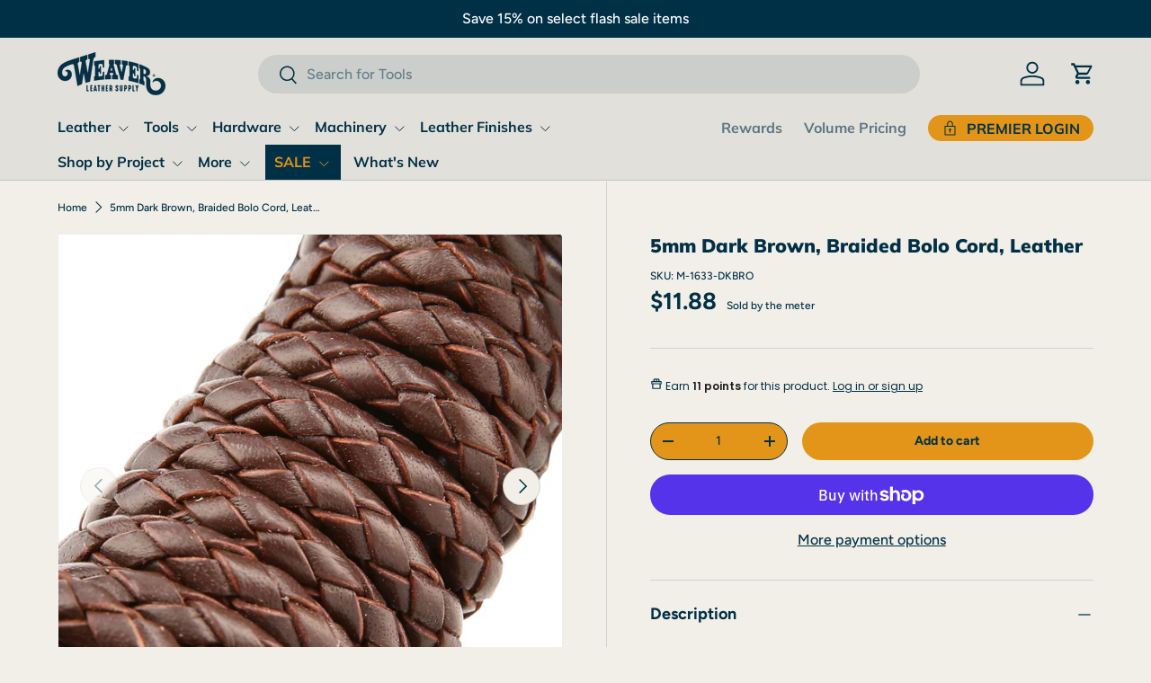

--- FILE ---
content_type: text/html; charset=utf-8
request_url: https://www.weaverleathersupply.com/products/m-1633-dkbro
body_size: 53597
content:
<!doctype html>
<html class="no-js" lang="en" dir="ltr">
<head><meta charset="utf-8">
<meta name="viewport" content="width=device-width,initial-scale=1">
<title>5mm Dark Brown, Braided Bolo Cord, Leather &ndash; Weaver Leather Supply</title><link rel="canonical" href="https://www.weaverleathersupply.com/products/m-1633-dkbro"><link rel="icon" href="//www.weaverleathersupply.com/cdn/shop/files/favicon.jpg?crop=center&height=48&v=1699274948&width=48" type="image/jpg">
  <link rel="apple-touch-icon" href="//www.weaverleathersupply.com/cdn/shop/files/favicon.jpg?crop=center&height=180&v=1699274948&width=180"><meta name="description" content="This is the absolute finest braided cord. With a tight and consistent weave, our braided bolo has no competition. Unlike other braided cord that is bumpy and uneven, our cord is perfect in both weave and consistency. Each cord is braided on precision Italian braiding machines, giving unmatched quality and value. Braide"><meta property="og:site_name" content="Weaver Leather Supply">
<meta property="og:url" content="https://www.weaverleathersupply.com/products/m-1633-dkbro">
<meta property="og:title" content="5mm Dark Brown, Braided Bolo Cord, Leather">
<meta property="og:type" content="product">
<meta property="og:description" content="This is the absolute finest braided cord. With a tight and consistent weave, our braided bolo has no competition. Unlike other braided cord that is bumpy and uneven, our cord is perfect in both weave and consistency. Each cord is braided on precision Italian braiding machines, giving unmatched quality and value. Braide"><meta property="og:image" content="http://www.weaverleathersupply.com/cdn/shop/products/ohio-travel-bag-strapping-3-16-dark-brown-braided-bolo-cord-leather-m-1633-dkbro-m-1633-dkbro-29728728645831_83842f01-31f0-4f94-95cf-e59925d60651.jpg?crop=center&height=1200&v=1675970790&width=1200">
  <meta property="og:image:secure_url" content="https://www.weaverleathersupply.com/cdn/shop/products/ohio-travel-bag-strapping-3-16-dark-brown-braided-bolo-cord-leather-m-1633-dkbro-m-1633-dkbro-29728728645831_83842f01-31f0-4f94-95cf-e59925d60651.jpg?crop=center&height=1200&v=1675970790&width=1200">
  <meta property="og:image:width" content="2500">
  <meta property="og:image:height" content="2500"><meta property="og:price:amount" content="11.88">
  <meta property="og:price:currency" content="USD"><meta name="twitter:site" content="@leathersupplies"><meta name="twitter:card" content="summary_large_image">
<meta name="twitter:title" content="5mm Dark Brown, Braided Bolo Cord, Leather">
<meta name="twitter:description" content="This is the absolute finest braided cord. With a tight and consistent weave, our braided bolo has no competition. Unlike other braided cord that is bumpy and uneven, our cord is perfect in both weave and consistency. Each cord is braided on precision Italian braiding machines, giving unmatched quality and value. Braide">
<link rel="preload" href="//www.weaverleathersupply.com/cdn/shop/t/412/assets/main.css?v=139178657801697996211769633655" as="style"><style data-shopify>
@font-face {
  font-family: Figtree;
  font-weight: 500;
  font-style: normal;
  font-display: swap;
  src: url("//www.weaverleathersupply.com/cdn/fonts/figtree/figtree_n5.3b6b7df38aa5986536945796e1f947445832047c.woff2") format("woff2"),
       url("//www.weaverleathersupply.com/cdn/fonts/figtree/figtree_n5.f26bf6dcae278b0ed902605f6605fa3338e81dab.woff") format("woff");
}
@font-face {
  font-family: Figtree;
  font-weight: 700;
  font-style: normal;
  font-display: swap;
  src: url("//www.weaverleathersupply.com/cdn/fonts/figtree/figtree_n7.2fd9bfe01586148e644724096c9d75e8c7a90e55.woff2") format("woff2"),
       url("//www.weaverleathersupply.com/cdn/fonts/figtree/figtree_n7.ea05de92d862f9594794ab281c4c3a67501ef5fc.woff") format("woff");
}
@font-face {
  font-family: Figtree;
  font-weight: 500;
  font-style: italic;
  font-display: swap;
  src: url("//www.weaverleathersupply.com/cdn/fonts/figtree/figtree_i5.969396f679a62854cf82dbf67acc5721e41351f0.woff2") format("woff2"),
       url("//www.weaverleathersupply.com/cdn/fonts/figtree/figtree_i5.93bc1cad6c73ca9815f9777c49176dfc9d2890dd.woff") format("woff");
}
@font-face {
  font-family: Figtree;
  font-weight: 700;
  font-style: italic;
  font-display: swap;
  src: url("//www.weaverleathersupply.com/cdn/fonts/figtree/figtree_i7.06add7096a6f2ab742e09ec7e498115904eda1fe.woff2") format("woff2"),
       url("//www.weaverleathersupply.com/cdn/fonts/figtree/figtree_i7.ee584b5fcaccdbb5518c0228158941f8df81b101.woff") format("woff");
}
@font-face {
  font-family: Muli;
  font-weight: 900;
  font-style: normal;
  font-display: swap;
  src: url("//www.weaverleathersupply.com/cdn/fonts/muli/muli_n9.7d66dc53f2718d25858080de2e0ed540c07d1bad.woff2") format("woff2"),
       url("//www.weaverleathersupply.com/cdn/fonts/muli/muli_n9.73693cff699117abf881b7381fb75f2bb2c48ced.woff") format("woff");
}
@font-face {
  font-family: Muli;
  font-weight: 700;
  font-style: normal;
  font-display: swap;
  src: url("//www.weaverleathersupply.com/cdn/fonts/muli/muli_n7.c8c44d0404947d89610714223e630c4cbe005587.woff2") format("woff2"),
       url("//www.weaverleathersupply.com/cdn/fonts/muli/muli_n7.4cbcffea6175d46b4d67e9408244a5b38c2ac568.woff") format("woff");
}
:root {
      --bg-color: 242 239 232 / 1.0;
      --bg-color-og: 242 239 232 / 1.0;
      --heading-color: 0 48 70;
      --text-color: 0 48 70;
      --text-color-og: 0 48 70;
      --scrollbar-color: 0 48 70;
      --link-color: 0 48 70;
      --link-color-og: 0 48 70;
      --star-color: 0 0 0;--swatch-border-color-default: 194 201 200;
        --swatch-border-color-active: 121 144 151;
        --swatch-card-size: 40px;
        --swatch-variant-picker-size: 74px;--color-scheme-1-bg: 232 233 231 / 1.0;
      --color-scheme-1-grad: ;
      --color-scheme-1-heading: 0 48 70;
      --color-scheme-1-text: 0 48 70;
      --color-scheme-1-btn-bg: 226 149 24;
      --color-scheme-1-btn-text: 0 48 70;
      --color-scheme-1-btn-bg-hover: 205 143 33;--color-scheme-2-bg: 0 0 0 / 0.0;
      --color-scheme-2-grad: ;
      --color-scheme-2-heading: 0 48 70;
      --color-scheme-2-text: 0 48 70;
      --color-scheme-2-btn-bg: 255 255 255;
      --color-scheme-2-btn-text: 0 48 70;
      --color-scheme-2-btn-bg-hover: 226 231 233;--color-scheme-3-bg: 0 48 70 / 1.0;
      --color-scheme-3-grad: ;
      --color-scheme-3-heading: 255 255 255;
      --color-scheme-3-text: 255 255 255;
      --color-scheme-3-btn-bg: 226 149 24;
      --color-scheme-3-btn-text: 0 48 70;
      --color-scheme-3-btn-bg-hover: 205 143 33;

      --drawer-bg-color: 255 255 255 / 1.0;
      --drawer-text-color: 42 43 42;

      --panel-bg-color: 244 244 244 / 1.0;
      --panel-heading-color: 42 43 42;
      --panel-text-color: 42 43 42;

      --in-stock-text-color: 44 126 63;
      --low-stock-text-color: 210 134 26;
      --very-low-stock-text-color: 180 12 28;
      --no-stock-text-color: 119 119 119;
      --no-stock-backordered-text-color: 119 119 119;

      --error-bg-color: 252 237 238;
      --error-text-color: 180 12 28;
      --success-bg-color: 232 246 234;
      --success-text-color: 44 126 63;
      --info-bg-color: 228 237 250;
      --info-text-color: 26 102 210;

      --heading-font-family: Muli, sans-serif;
      --heading-font-style: normal;
      --heading-font-weight: 900;
      --heading-scale-start: 2;

      --navigation-font-family: Muli, sans-serif;
      --navigation-font-style: normal;
      --navigation-font-weight: 700;--heading-text-transform: none;
--subheading-text-transform: none;
      --body-font-family: Figtree, sans-serif;
      --body-font-style: normal;
      --body-font-weight: 500;
      --body-font-size: 16;

      --section-gap: 48;
      --heading-gap: calc(8 * var(--space-unit));--grid-column-gap: 20px;--btn-bg-color: 226 149 24;
      --btn-bg-hover-color: 205 143 33;
      --btn-text-color: 0 48 70;
      --btn-bg-color-og: 226 149 24;
      --btn-text-color-og: 0 48 70;
      --btn-alt-bg-color: 226 149 24;
      --btn-alt-bg-alpha: 1.0;
      --btn-alt-text-color: 0 48 70;
      --btn-border-width: 1px;
      --btn-padding-y: 12px;

      
      --btn-border-radius: 27px;
      

      --btn-lg-border-radius: 50%;
      --btn-icon-border-radius: 50%;
      --input-with-btn-inner-radius: var(--btn-border-radius);

      --input-bg-color: 242 239 232 / 1.0;
      --input-text-color: 0 48 70;
      --input-border-width: 1px;
      --input-border-radius: 26px;
      --textarea-border-radius: 12px;
      --input-border-radius: 27px;
      --input-lg-border-radius: 33px;
      --input-bg-color-diff-3: #ece8de;
      --input-bg-color-diff-6: #e7e1d4;

      --modal-border-radius: 16px;
      --modal-overlay-color: 0 0 0;
      --modal-overlay-opacity: 0.4;
      --drawer-border-radius: 16px;
      --overlay-border-radius: 6px;

      --custom-label-bg-color: 0 48 70 / 1.0;
      --custom-label-text-color: 255 255 255 / 1.0;--sale-label-bg-color: 0 48 70 / 1.0;
      --sale-label-text-color: 255 255 255 / 1.0;--sold-out-label-bg-color: 42 43 42 / 1.0;
      --sold-out-label-text-color: 255 255 255 / 1.0;--new-label-bg-color: 0 48 70 / 1.0;
      --new-label-text-color: 255 255 255 / 1.0;--preorder-label-bg-color: 0 48 70 / 1.0;
      --preorder-label-text-color: 255 255 255 / 1.0;

      --collection-label-color: 0 126 18 / 1.0;

      --page-width: 1680px;
      --gutter-sm: 20px;
      --gutter-md: 32px;
      --gutter-lg: 64px;

      --payment-terms-bg-color: #f2efe8;

      --coll-card-bg-color: #F9F9F9;
      --coll-card-border-color: #f2f2f2;

      --card-highlight-bg-color: #F9F9F9;
      --card-highlight-text-color: 85 85 85;
      --card-highlight-border-color: #E1E1E1;--card-bg-color: #e2e0da;
      --card-text-color: 38 38 43;
      --card-border-color: #f2f2f2;

      --reading-width: 48em;
    }

    @media (max-width: 769px) {
      :root {
        --reading-width: 36em;
      }
    }
  </style><link rel="stylesheet" href="//www.weaverleathersupply.com/cdn/shop/t/412/assets/main.css?v=139178657801697996211769633655">
  <script src="//www.weaverleathersupply.com/cdn/shop/t/412/assets/main.js?v=182340204423554326591769633655" defer="defer"></script><link rel="preload" href="//www.weaverleathersupply.com/cdn/fonts/figtree/figtree_n5.3b6b7df38aa5986536945796e1f947445832047c.woff2" as="font" type="font/woff2" crossorigin fetchpriority="high"><link rel="preload" href="//www.weaverleathersupply.com/cdn/fonts/muli/muli_n9.7d66dc53f2718d25858080de2e0ed540c07d1bad.woff2" as="font" type="font/woff2" crossorigin fetchpriority="high"><link rel="stylesheet" href="//www.weaverleathersupply.com/cdn/shop/t/412/assets/swatches.css?v=161285245796444253901769633655" media="print" onload="this.media='all'">
    <noscript><link rel="stylesheet" href="//www.weaverleathersupply.com/cdn/shop/t/412/assets/swatches.css?v=161285245796444253901769633655"></noscript><script>window.performance && window.performance.mark && window.performance.mark('shopify.content_for_header.start');</script><meta name="facebook-domain-verification" content="2v1j0ecjcvs9gjup62boqr0ikk8ka7">
<meta id="shopify-digital-wallet" name="shopify-digital-wallet" content="/61158097036/digital_wallets/dialog">
<meta name="shopify-checkout-api-token" content="5f25cae4cbed4d542134927da07571e1">
<meta id="in-context-paypal-metadata" data-shop-id="61158097036" data-venmo-supported="true" data-environment="production" data-locale="en_US" data-paypal-v4="true" data-currency="USD">
<link rel="alternate" type="application/json+oembed" href="https://www.weaverleathersupply.com/products/m-1633-dkbro.oembed">
<script async="async" src="/checkouts/internal/preloads.js?locale=en-US"></script>
<link rel="preconnect" href="https://shop.app" crossorigin="anonymous">
<script async="async" src="https://shop.app/checkouts/internal/preloads.js?locale=en-US&shop_id=61158097036" crossorigin="anonymous"></script>
<script id="apple-pay-shop-capabilities" type="application/json">{"shopId":61158097036,"countryCode":"US","currencyCode":"USD","merchantCapabilities":["supports3DS"],"merchantId":"gid:\/\/shopify\/Shop\/61158097036","merchantName":"Weaver Leather Supply","requiredBillingContactFields":["postalAddress","email","phone"],"requiredShippingContactFields":["postalAddress","email","phone"],"shippingType":"shipping","supportedNetworks":["visa","masterCard","amex","discover","elo","jcb"],"total":{"type":"pending","label":"Weaver Leather Supply","amount":"1.00"},"shopifyPaymentsEnabled":true,"supportsSubscriptions":true}</script>
<script id="shopify-features" type="application/json">{"accessToken":"5f25cae4cbed4d542134927da07571e1","betas":["rich-media-storefront-analytics"],"domain":"www.weaverleathersupply.com","predictiveSearch":true,"shopId":61158097036,"locale":"en"}</script>
<script>var Shopify = Shopify || {};
Shopify.shop = "weaverleathersupply.myshopify.com";
Shopify.locale = "en";
Shopify.currency = {"active":"USD","rate":"1.0"};
Shopify.country = "US";
Shopify.theme = {"name":"303 feature","id":151614914700,"schema_name":"Enterprise","schema_version":"1.6.3","theme_store_id":1657,"role":"main"};
Shopify.theme.handle = "null";
Shopify.theme.style = {"id":null,"handle":null};
Shopify.cdnHost = "www.weaverleathersupply.com/cdn";
Shopify.routes = Shopify.routes || {};
Shopify.routes.root = "/";</script>
<script type="module">!function(o){(o.Shopify=o.Shopify||{}).modules=!0}(window);</script>
<script>!function(o){function n(){var o=[];function n(){o.push(Array.prototype.slice.apply(arguments))}return n.q=o,n}var t=o.Shopify=o.Shopify||{};t.loadFeatures=n(),t.autoloadFeatures=n()}(window);</script>
<script>
  window.ShopifyPay = window.ShopifyPay || {};
  window.ShopifyPay.apiHost = "shop.app\/pay";
  window.ShopifyPay.redirectState = null;
</script>
<script id="shop-js-analytics" type="application/json">{"pageType":"product"}</script>
<script defer="defer" async type="module" src="//www.weaverleathersupply.com/cdn/shopifycloud/shop-js/modules/v2/client.init-shop-cart-sync_BN7fPSNr.en.esm.js"></script>
<script defer="defer" async type="module" src="//www.weaverleathersupply.com/cdn/shopifycloud/shop-js/modules/v2/chunk.common_Cbph3Kss.esm.js"></script>
<script defer="defer" async type="module" src="//www.weaverleathersupply.com/cdn/shopifycloud/shop-js/modules/v2/chunk.modal_DKumMAJ1.esm.js"></script>
<script type="module">
  await import("//www.weaverleathersupply.com/cdn/shopifycloud/shop-js/modules/v2/client.init-shop-cart-sync_BN7fPSNr.en.esm.js");
await import("//www.weaverleathersupply.com/cdn/shopifycloud/shop-js/modules/v2/chunk.common_Cbph3Kss.esm.js");
await import("//www.weaverleathersupply.com/cdn/shopifycloud/shop-js/modules/v2/chunk.modal_DKumMAJ1.esm.js");

  window.Shopify.SignInWithShop?.initShopCartSync?.({"fedCMEnabled":true,"windoidEnabled":true});

</script>
<script defer="defer" async type="module" src="//www.weaverleathersupply.com/cdn/shopifycloud/shop-js/modules/v2/client.payment-terms_BxzfvcZJ.en.esm.js"></script>
<script defer="defer" async type="module" src="//www.weaverleathersupply.com/cdn/shopifycloud/shop-js/modules/v2/chunk.common_Cbph3Kss.esm.js"></script>
<script defer="defer" async type="module" src="//www.weaverleathersupply.com/cdn/shopifycloud/shop-js/modules/v2/chunk.modal_DKumMAJ1.esm.js"></script>
<script type="module">
  await import("//www.weaverleathersupply.com/cdn/shopifycloud/shop-js/modules/v2/client.payment-terms_BxzfvcZJ.en.esm.js");
await import("//www.weaverleathersupply.com/cdn/shopifycloud/shop-js/modules/v2/chunk.common_Cbph3Kss.esm.js");
await import("//www.weaverleathersupply.com/cdn/shopifycloud/shop-js/modules/v2/chunk.modal_DKumMAJ1.esm.js");

  
</script>
<script>
  window.Shopify = window.Shopify || {};
  if (!window.Shopify.featureAssets) window.Shopify.featureAssets = {};
  window.Shopify.featureAssets['shop-js'] = {"shop-cart-sync":["modules/v2/client.shop-cart-sync_CJVUk8Jm.en.esm.js","modules/v2/chunk.common_Cbph3Kss.esm.js","modules/v2/chunk.modal_DKumMAJ1.esm.js"],"init-fed-cm":["modules/v2/client.init-fed-cm_7Fvt41F4.en.esm.js","modules/v2/chunk.common_Cbph3Kss.esm.js","modules/v2/chunk.modal_DKumMAJ1.esm.js"],"init-shop-email-lookup-coordinator":["modules/v2/client.init-shop-email-lookup-coordinator_Cc088_bR.en.esm.js","modules/v2/chunk.common_Cbph3Kss.esm.js","modules/v2/chunk.modal_DKumMAJ1.esm.js"],"init-windoid":["modules/v2/client.init-windoid_hPopwJRj.en.esm.js","modules/v2/chunk.common_Cbph3Kss.esm.js","modules/v2/chunk.modal_DKumMAJ1.esm.js"],"shop-button":["modules/v2/client.shop-button_B0jaPSNF.en.esm.js","modules/v2/chunk.common_Cbph3Kss.esm.js","modules/v2/chunk.modal_DKumMAJ1.esm.js"],"shop-cash-offers":["modules/v2/client.shop-cash-offers_DPIskqss.en.esm.js","modules/v2/chunk.common_Cbph3Kss.esm.js","modules/v2/chunk.modal_DKumMAJ1.esm.js"],"shop-toast-manager":["modules/v2/client.shop-toast-manager_CK7RT69O.en.esm.js","modules/v2/chunk.common_Cbph3Kss.esm.js","modules/v2/chunk.modal_DKumMAJ1.esm.js"],"init-shop-cart-sync":["modules/v2/client.init-shop-cart-sync_BN7fPSNr.en.esm.js","modules/v2/chunk.common_Cbph3Kss.esm.js","modules/v2/chunk.modal_DKumMAJ1.esm.js"],"init-customer-accounts-sign-up":["modules/v2/client.init-customer-accounts-sign-up_CfPf4CXf.en.esm.js","modules/v2/client.shop-login-button_DeIztwXF.en.esm.js","modules/v2/chunk.common_Cbph3Kss.esm.js","modules/v2/chunk.modal_DKumMAJ1.esm.js"],"pay-button":["modules/v2/client.pay-button_CgIwFSYN.en.esm.js","modules/v2/chunk.common_Cbph3Kss.esm.js","modules/v2/chunk.modal_DKumMAJ1.esm.js"],"init-customer-accounts":["modules/v2/client.init-customer-accounts_DQ3x16JI.en.esm.js","modules/v2/client.shop-login-button_DeIztwXF.en.esm.js","modules/v2/chunk.common_Cbph3Kss.esm.js","modules/v2/chunk.modal_DKumMAJ1.esm.js"],"avatar":["modules/v2/client.avatar_BTnouDA3.en.esm.js"],"init-shop-for-new-customer-accounts":["modules/v2/client.init-shop-for-new-customer-accounts_CsZy_esa.en.esm.js","modules/v2/client.shop-login-button_DeIztwXF.en.esm.js","modules/v2/chunk.common_Cbph3Kss.esm.js","modules/v2/chunk.modal_DKumMAJ1.esm.js"],"shop-follow-button":["modules/v2/client.shop-follow-button_BRMJjgGd.en.esm.js","modules/v2/chunk.common_Cbph3Kss.esm.js","modules/v2/chunk.modal_DKumMAJ1.esm.js"],"checkout-modal":["modules/v2/client.checkout-modal_B9Drz_yf.en.esm.js","modules/v2/chunk.common_Cbph3Kss.esm.js","modules/v2/chunk.modal_DKumMAJ1.esm.js"],"shop-login-button":["modules/v2/client.shop-login-button_DeIztwXF.en.esm.js","modules/v2/chunk.common_Cbph3Kss.esm.js","modules/v2/chunk.modal_DKumMAJ1.esm.js"],"lead-capture":["modules/v2/client.lead-capture_DXYzFM3R.en.esm.js","modules/v2/chunk.common_Cbph3Kss.esm.js","modules/v2/chunk.modal_DKumMAJ1.esm.js"],"shop-login":["modules/v2/client.shop-login_CA5pJqmO.en.esm.js","modules/v2/chunk.common_Cbph3Kss.esm.js","modules/v2/chunk.modal_DKumMAJ1.esm.js"],"payment-terms":["modules/v2/client.payment-terms_BxzfvcZJ.en.esm.js","modules/v2/chunk.common_Cbph3Kss.esm.js","modules/v2/chunk.modal_DKumMAJ1.esm.js"]};
</script>
<script>(function() {
  var isLoaded = false;
  function asyncLoad() {
    if (isLoaded) return;
    isLoaded = true;
    var urls = ["https:\/\/cdn-loyalty.yotpo.com\/loader\/7wrUraUwXDjRf-TmfJ-4gQ.js?shop=weaverleathersupply.myshopify.com","\/\/cdn.shopify.com\/proxy\/29fa1208a7308fa0b63a2b12d7635f1c83b5058f1fb8c06165d6faf2d71f440f\/shopify.livechatinc.com\/api\/v2\/script\/60b67b09-97b4-4cd9-b2b4-1739c6a136c1\/widget.js?shop=weaverleathersupply.myshopify.com\u0026sp-cache-control=cHVibGljLCBtYXgtYWdlPTkwMA","\/\/cdn.shopify.com\/proxy\/5266fb8525b9b439d4972654937512b140b32415b772c25e84f7523d297ed21b\/bingshoppingtool-t2app-prod.trafficmanager.net\/api\/ShopifyMT\/v1\/uet\/tracking_script?shop=weaverleathersupply.myshopify.com\u0026sp-cache-control=cHVibGljLCBtYXgtYWdlPTkwMA"];
    for (var i = 0; i < urls.length; i++) {
      var s = document.createElement('script');
      s.type = 'text/javascript';
      s.async = true;
      s.src = urls[i];
      var x = document.getElementsByTagName('script')[0];
      x.parentNode.insertBefore(s, x);
    }
  };
  if(window.attachEvent) {
    window.attachEvent('onload', asyncLoad);
  } else {
    window.addEventListener('load', asyncLoad, false);
  }
})();</script>
<script id="__st">var __st={"a":61158097036,"offset":-18000,"reqid":"8ac313f2-887b-42bc-b7d7-6332b890947a-1769799549","pageurl":"www.weaverleathersupply.com\/products\/m-1633-dkbro","u":"9c34977baff2","p":"product","rtyp":"product","rid":7254994747532};</script>
<script>window.ShopifyPaypalV4VisibilityTracking = true;</script>
<script id="captcha-bootstrap">!function(){'use strict';const t='contact',e='account',n='new_comment',o=[[t,t],['blogs',n],['comments',n],[t,'customer']],c=[[e,'customer_login'],[e,'guest_login'],[e,'recover_customer_password'],[e,'create_customer']],r=t=>t.map((([t,e])=>`form[action*='/${t}']:not([data-nocaptcha='true']) input[name='form_type'][value='${e}']`)).join(','),a=t=>()=>t?[...document.querySelectorAll(t)].map((t=>t.form)):[];function s(){const t=[...o],e=r(t);return a(e)}const i='password',u='form_key',d=['recaptcha-v3-token','g-recaptcha-response','h-captcha-response',i],f=()=>{try{return window.sessionStorage}catch{return}},m='__shopify_v',_=t=>t.elements[u];function p(t,e,n=!1){try{const o=window.sessionStorage,c=JSON.parse(o.getItem(e)),{data:r}=function(t){const{data:e,action:n}=t;return t[m]||n?{data:e,action:n}:{data:t,action:n}}(c);for(const[e,n]of Object.entries(r))t.elements[e]&&(t.elements[e].value=n);n&&o.removeItem(e)}catch(o){console.error('form repopulation failed',{error:o})}}const l='form_type',E='cptcha';function T(t){t.dataset[E]=!0}const w=window,h=w.document,L='Shopify',v='ce_forms',y='captcha';let A=!1;((t,e)=>{const n=(g='f06e6c50-85a8-45c8-87d0-21a2b65856fe',I='https://cdn.shopify.com/shopifycloud/storefront-forms-hcaptcha/ce_storefront_forms_captcha_hcaptcha.v1.5.2.iife.js',D={infoText:'Protected by hCaptcha',privacyText:'Privacy',termsText:'Terms'},(t,e,n)=>{const o=w[L][v],c=o.bindForm;if(c)return c(t,g,e,D).then(n);var r;o.q.push([[t,g,e,D],n]),r=I,A||(h.body.append(Object.assign(h.createElement('script'),{id:'captcha-provider',async:!0,src:r})),A=!0)});var g,I,D;w[L]=w[L]||{},w[L][v]=w[L][v]||{},w[L][v].q=[],w[L][y]=w[L][y]||{},w[L][y].protect=function(t,e){n(t,void 0,e),T(t)},Object.freeze(w[L][y]),function(t,e,n,w,h,L){const[v,y,A,g]=function(t,e,n){const i=e?o:[],u=t?c:[],d=[...i,...u],f=r(d),m=r(i),_=r(d.filter((([t,e])=>n.includes(e))));return[a(f),a(m),a(_),s()]}(w,h,L),I=t=>{const e=t.target;return e instanceof HTMLFormElement?e:e&&e.form},D=t=>v().includes(t);t.addEventListener('submit',(t=>{const e=I(t);if(!e)return;const n=D(e)&&!e.dataset.hcaptchaBound&&!e.dataset.recaptchaBound,o=_(e),c=g().includes(e)&&(!o||!o.value);(n||c)&&t.preventDefault(),c&&!n&&(function(t){try{if(!f())return;!function(t){const e=f();if(!e)return;const n=_(t);if(!n)return;const o=n.value;o&&e.removeItem(o)}(t);const e=Array.from(Array(32),(()=>Math.random().toString(36)[2])).join('');!function(t,e){_(t)||t.append(Object.assign(document.createElement('input'),{type:'hidden',name:u})),t.elements[u].value=e}(t,e),function(t,e){const n=f();if(!n)return;const o=[...t.querySelectorAll(`input[type='${i}']`)].map((({name:t})=>t)),c=[...d,...o],r={};for(const[a,s]of new FormData(t).entries())c.includes(a)||(r[a]=s);n.setItem(e,JSON.stringify({[m]:1,action:t.action,data:r}))}(t,e)}catch(e){console.error('failed to persist form',e)}}(e),e.submit())}));const S=(t,e)=>{t&&!t.dataset[E]&&(n(t,e.some((e=>e===t))),T(t))};for(const o of['focusin','change'])t.addEventListener(o,(t=>{const e=I(t);D(e)&&S(e,y())}));const B=e.get('form_key'),M=e.get(l),P=B&&M;t.addEventListener('DOMContentLoaded',(()=>{const t=y();if(P)for(const e of t)e.elements[l].value===M&&p(e,B);[...new Set([...A(),...v().filter((t=>'true'===t.dataset.shopifyCaptcha))])].forEach((e=>S(e,t)))}))}(h,new URLSearchParams(w.location.search),n,t,e,['guest_login'])})(!0,!0)}();</script>
<script integrity="sha256-4kQ18oKyAcykRKYeNunJcIwy7WH5gtpwJnB7kiuLZ1E=" data-source-attribution="shopify.loadfeatures" defer="defer" src="//www.weaverleathersupply.com/cdn/shopifycloud/storefront/assets/storefront/load_feature-a0a9edcb.js" crossorigin="anonymous"></script>
<script crossorigin="anonymous" defer="defer" src="//www.weaverleathersupply.com/cdn/shopifycloud/storefront/assets/shopify_pay/storefront-65b4c6d7.js?v=20250812"></script>
<script data-source-attribution="shopify.dynamic_checkout.dynamic.init">var Shopify=Shopify||{};Shopify.PaymentButton=Shopify.PaymentButton||{isStorefrontPortableWallets:!0,init:function(){window.Shopify.PaymentButton.init=function(){};var t=document.createElement("script");t.src="https://www.weaverleathersupply.com/cdn/shopifycloud/portable-wallets/latest/portable-wallets.en.js",t.type="module",document.head.appendChild(t)}};
</script>
<script data-source-attribution="shopify.dynamic_checkout.buyer_consent">
  function portableWalletsHideBuyerConsent(e){var t=document.getElementById("shopify-buyer-consent"),n=document.getElementById("shopify-subscription-policy-button");t&&n&&(t.classList.add("hidden"),t.setAttribute("aria-hidden","true"),n.removeEventListener("click",e))}function portableWalletsShowBuyerConsent(e){var t=document.getElementById("shopify-buyer-consent"),n=document.getElementById("shopify-subscription-policy-button");t&&n&&(t.classList.remove("hidden"),t.removeAttribute("aria-hidden"),n.addEventListener("click",e))}window.Shopify?.PaymentButton&&(window.Shopify.PaymentButton.hideBuyerConsent=portableWalletsHideBuyerConsent,window.Shopify.PaymentButton.showBuyerConsent=portableWalletsShowBuyerConsent);
</script>
<script>
  function portableWalletsCleanup(e){e&&e.src&&console.error("Failed to load portable wallets script "+e.src);var t=document.querySelectorAll("shopify-accelerated-checkout .shopify-payment-button__skeleton, shopify-accelerated-checkout-cart .wallet-cart-button__skeleton"),e=document.getElementById("shopify-buyer-consent");for(let e=0;e<t.length;e++)t[e].remove();e&&e.remove()}function portableWalletsNotLoadedAsModule(e){e instanceof ErrorEvent&&"string"==typeof e.message&&e.message.includes("import.meta")&&"string"==typeof e.filename&&e.filename.includes("portable-wallets")&&(window.removeEventListener("error",portableWalletsNotLoadedAsModule),window.Shopify.PaymentButton.failedToLoad=e,"loading"===document.readyState?document.addEventListener("DOMContentLoaded",window.Shopify.PaymentButton.init):window.Shopify.PaymentButton.init())}window.addEventListener("error",portableWalletsNotLoadedAsModule);
</script>

<script type="module" src="https://www.weaverleathersupply.com/cdn/shopifycloud/portable-wallets/latest/portable-wallets.en.js" onError="portableWalletsCleanup(this)" crossorigin="anonymous"></script>
<script nomodule>
  document.addEventListener("DOMContentLoaded", portableWalletsCleanup);
</script>

<script id='scb4127' type='text/javascript' async='' src='https://www.weaverleathersupply.com/cdn/shopifycloud/privacy-banner/storefront-banner.js'></script><link id="shopify-accelerated-checkout-styles" rel="stylesheet" media="screen" href="https://www.weaverleathersupply.com/cdn/shopifycloud/portable-wallets/latest/accelerated-checkout-backwards-compat.css" crossorigin="anonymous">
<style id="shopify-accelerated-checkout-cart">
        #shopify-buyer-consent {
  margin-top: 1em;
  display: inline-block;
  width: 100%;
}

#shopify-buyer-consent.hidden {
  display: none;
}

#shopify-subscription-policy-button {
  background: none;
  border: none;
  padding: 0;
  text-decoration: underline;
  font-size: inherit;
  cursor: pointer;
}

#shopify-subscription-policy-button::before {
  box-shadow: none;
}

      </style>
<script id="sections-script" data-sections="header,footer" defer="defer" src="//www.weaverleathersupply.com/cdn/shop/t/412/compiled_assets/scripts.js?v=38152"></script>
<script>window.performance && window.performance.mark && window.performance.mark('shopify.content_for_header.end');</script>


  <script>document.documentElement.className = document.documentElement.className.replace('no-js', 'js');</script><!-- CC Custom Head Start --><script>(function(w,d,t,r,u){var f,n,i;w[u]=w[u]||[],f=function(){var o={ti:"56064434", enableAutoSpaTracking: true};o.q=w[u],w[u]=new UET(o),w[u].push("pageLoad")},n=d.createElement(t),n.src=r,n.async=1,n.onload=n.onreadystatechange=function(){var s=this.readyState;s&&s!=="loaded"&&s!=="complete"||(f(),n.onload=n.onreadystatechange=null)},i=d.getElementsByTagName(t)[0],i.parentNode.insertBefore(n,i)})(window,document,"script","//bat.bing.com/bat.js","uetq");</script>
      <!-- BEGIN MerchantWidget Code -->
        <script id="merchantWidgetScript" src="https://www.gstatic.com/shopping/merchant/merchantwidget.js" defer>
        </script>
        <script type="text/javascript">
          merchantWidgetScript.addEventListener('load', function () {
            merchantwidget.start({
             position: 'LEFT_BOTTOM',
             mobileBottomMargin: 50
           });
          });
        </script>
      <!-- END MerchantWidget Code --><!-- CC Custom Head End --><!-- BEGIN app block: shopify://apps/yotpo-product-reviews/blocks/settings/eb7dfd7d-db44-4334-bc49-c893b51b36cf -->


<script type="text/javascript">
  (function e(){var e=document.createElement("script");
  e.type="text/javascript",e.async=true,
  e.src="//staticw2.yotpo.com/rmjKjG9YGUjMARE5AMAbqT7NbM2PXLiGEnBMd5xx/widget.js?lang=en";
  var t=document.getElementsByTagName("script")[0];
  t.parentNode.insertBefore(e,t)})();
</script>



  
<!-- END app block --><!-- BEGIN app block: shopify://apps/uppromote-affiliate/blocks/customer-referral/64c32457-930d-4cb9-9641-e24c0d9cf1f4 --><link rel="preload" href="https://cdn.shopify.com/extensions/019be912-7856-7c1f-9705-c70a8c8d7a8b/app-109/assets/customer-referral.css" as="style" onload="this.onload=null;this.rel='stylesheet'">
<script>
  document.addEventListener("DOMContentLoaded", function () {
    const params = new URLSearchParams(window.location.search);
    if (params.has('sca_ref') || params.has('sca_crp')) {
      document.body.setAttribute('is-affiliate-link', '');
    }
  });
</script>


<!-- END app block --><!-- BEGIN app block: shopify://apps/eg-auto-add-to-cart/blocks/app-embed/0f7d4f74-1e89-4820-aec4-6564d7e535d2 -->










  
    <script
      async
      type="text/javascript"
      src="https://cdn.506.io/eg/script.js?shop=weaverleathersupply.myshopify.com&v=7"
    ></script>
  



  <meta id="easygift-shop" itemid="c2hvcF8kXzE3Njk3OTk1NTA=" content="{&quot;isInstalled&quot;:true,&quot;installedOn&quot;:&quot;2023-12-14T14:04:14.512Z&quot;,&quot;appVersion&quot;:&quot;3.0&quot;,&quot;subscriptionName&quot;:&quot;Standard&quot;,&quot;cartAnalytics&quot;:true,&quot;freeTrialEndsOn&quot;:null,&quot;settings&quot;:{&quot;reminderBannerStyle&quot;:{&quot;position&quot;:{&quot;horizontal&quot;:&quot;right&quot;,&quot;vertical&quot;:&quot;bottom&quot;},&quot;imageUrl&quot;:null,&quot;closingMode&quot;:&quot;doNotAutoClose&quot;,&quot;cssStyles&quot;:&quot;&quot;,&quot;displayAfter&quot;:5,&quot;headerText&quot;:&quot;&quot;,&quot;primaryColor&quot;:&quot;#000000&quot;,&quot;reshowBannerAfter&quot;:&quot;everyNewSession&quot;,&quot;selfcloseAfter&quot;:5,&quot;showImage&quot;:false,&quot;subHeaderText&quot;:&quot;&quot;},&quot;addedItemIdentifier&quot;:&quot;_Gifted&quot;,&quot;ignoreOtherAppLineItems&quot;:null,&quot;customVariantsInfoLifetimeMins&quot;:null,&quot;redirectPath&quot;:null,&quot;ignoreNonStandardCartRequests&quot;:false,&quot;bannerStyle&quot;:{&quot;position&quot;:{&quot;horizontal&quot;:&quot;right&quot;,&quot;vertical&quot;:&quot;bottom&quot;},&quot;cssStyles&quot;:null,&quot;primaryColor&quot;:&quot;#000000&quot;},&quot;themePresetId&quot;:null,&quot;notificationStyle&quot;:{&quot;position&quot;:{&quot;horizontal&quot;:null,&quot;vertical&quot;:null},&quot;cssStyles&quot;:null,&quot;duration&quot;:null,&quot;hasCustomizations&quot;:false,&quot;primaryColor&quot;:null},&quot;fetchCartData&quot;:false,&quot;useLocalStorage&quot;:{&quot;enabled&quot;:false,&quot;expiryMinutes&quot;:null},&quot;popupStyle&quot;:{&quot;addButtonText&quot;:null,&quot;cssStyles&quot;:null,&quot;dismissButtonText&quot;:null,&quot;hasCustomizations&quot;:false,&quot;imageUrl&quot;:null,&quot;outOfStockButtonText&quot;:null,&quot;primaryColor&quot;:null,&quot;secondaryColor&quot;:null,&quot;showProductLink&quot;:false,&quot;subscriptionLabel&quot;:&quot;Subscription Plan&quot;},&quot;refreshAfterBannerClick&quot;:false,&quot;disableReapplyRules&quot;:false,&quot;disableReloadOnFailedAddition&quot;:false,&quot;autoReloadCartPage&quot;:false,&quot;ajaxRedirectPath&quot;:null,&quot;allowSimultaneousRequests&quot;:false,&quot;applyRulesOnCheckout&quot;:false,&quot;enableCartCtrlOverrides&quot;:true,&quot;scriptSettings&quot;:{&quot;branding&quot;:{&quot;show&quot;:false,&quot;removalRequestSent&quot;:null},&quot;productPageRedirection&quot;:{&quot;enabled&quot;:false,&quot;products&quot;:[],&quot;redirectionURL&quot;:&quot;\/&quot;},&quot;debugging&quot;:{&quot;enabled&quot;:false,&quot;enabledOn&quot;:null,&quot;stringifyObj&quot;:false},&quot;customCSS&quot;:null,&quot;delayUpdates&quot;:2000,&quot;decodePayload&quot;:false,&quot;hideAlertsOnFrontend&quot;:false,&quot;removeEGPropertyFromSplitActionLineItems&quot;:false,&quot;fetchProductInfoFromSavedDomain&quot;:false,&quot;enableBuyNowInterceptions&quot;:false,&quot;removeProductsAddedFromExpiredRules&quot;:false,&quot;useFinalPrice&quot;:false,&quot;hideGiftedPropertyText&quot;:false,&quot;fetchCartDataBeforeRequest&quot;:false}},&quot;translations&quot;:null,&quot;defaultLocale&quot;:&quot;en&quot;,&quot;shopDomain&quot;:&quot;www.weaverleathersupply.com&quot;}">


<script defer>
  (async function() {
    try {

      const blockVersion = "v3"
      if (blockVersion != "v3") {
        return
      }

      let metaErrorFlag = false;
      if (metaErrorFlag) {
        return
      }

      // Parse metafields as JSON
      const metafields = {"easygift-rule-6903ad94a8231dd6a3c9b4d8":{"schedule":{"enabled":true,"starts":"2025-12-16T05:00:00Z","ends":"2025-12-25T05:00:00Z"},"trigger":{"productTags":{"targets":[],"collectionInfo":null,"sellingPlan":null},"type":"productsInclude","minCartValue":null,"hasUpperCartValue":false,"upperCartValue":null,"products":[{"name":"Weaver Leather Supply eGift Card - $10.00","variantId":41317172510860,"variantGid":"gid:\/\/shopify\/ProductVariant\/41317172510860","productGid":"gid:\/\/shopify\/Product\/7125315747980","handle":"weaver-leather-supply-gift-card","sellingPlans":[],"alerts":[],"_id":"6903adb436daec7bda167a84"},{"name":"Weaver Leather Supply eGift Card - $25.00","variantId":41317172543628,"variantGid":"gid:\/\/shopify\/ProductVariant\/41317172543628","productGid":"gid:\/\/shopify\/Product\/7125315747980","handle":"weaver-leather-supply-gift-card","sellingPlans":[],"alerts":[],"_id":"6903adb436daec7bda167a85"},{"name":"Weaver Leather Supply eGift Card - $50.00","variantId":41317172576396,"variantGid":"gid:\/\/shopify\/ProductVariant\/41317172576396","productGid":"gid:\/\/shopify\/Product\/7125315747980","handle":"weaver-leather-supply-gift-card","sellingPlans":[],"alerts":[],"_id":"6903adb436daec7bda167a86"},{"name":"Weaver Leather Supply eGift Card - $100.00","variantId":41317172609164,"variantGid":"gid:\/\/shopify\/ProductVariant\/41317172609164","productGid":"gid:\/\/shopify\/Product\/7125315747980","handle":"weaver-leather-supply-gift-card","sellingPlans":[],"alerts":[],"_id":"6903adb436daec7bda167a87"}],"collections":[],"condition":"value","conditionMin":100,"conditionMax":null,"collectionSellingPlanType":null},"action":{"notification":{"enabled":true,"showImage":true,"imageUrl":"https:\/\/cdn.506.io\/eg\/eg_notification_default_512x512.png","headerText":"Your $20 eGift has been added to your cart"},"discount":{"type":"shpAutomatic","title":"BOGO eGIFT Card","id":"gid:\/\/shopify\/DiscountAutomaticNode\/1280798949516","createdByEasyGift":true,"value":100,"discountType":"percentage","easygiftAppDiscount":false,"issue":null,"code":null},"popupOptions":{"headline":null,"subHeadline":null,"showItemsPrice":false,"showVariantsSeparately":false,"popupDismissable":false,"imageUrl":null,"persistPopup":false,"rewardQuantity":1,"showDiscountedPrice":false,"hideOOSItems":false},"banner":{"enabled":false,"headerText":null,"subHeaderText":null,"showImage":false,"imageUrl":null,"displayAfter":"5","closingMode":"doNotAutoClose","selfcloseAfter":"5","reshowBannerAfter":"everyNewSession","redirectLink":null},"type":"addAutomatically","products":[{"name":"Weaver Leather Supply eGift Card - $10.00","variantId":"41317172510860","variantGid":"gid:\/\/shopify\/ProductVariant\/41317172510860","productGid":"gid:\/\/shopify\/Product\/7125315747980","quantity":"2","handle":"weaver-leather-supply-gift-card","price":"10.00"}],"limit":1,"preventProductRemoval":false,"addAvailableProducts":false},"targeting":{"link":{"destination":null,"data":null,"cookieLifetime":14},"additionalCriteria":{"geo":{"include":[],"exclude":[]},"type":null,"customerTags":[],"customerTagsExcluded":[],"customerId":[],"orderCount":null,"hasOrderCountMax":false,"orderCountMax":null,"totalSpent":null,"hasTotalSpentMax":false,"totalSpentMax":null},"type":"all"},"settings":{"worksInReverse":true,"runsOncePerSession":false,"preventAddedItemPurchase":false,"showReminderBanner":false},"_id":"6903ad94a8231dd6a3c9b4d8","name":"BOGO eGift Card","store":"657b0b59d8c572e0b028e04e","shop":"weaverleathersupply","active":true,"translations":null,"createdAt":"2025-10-30T18:25:24.415Z","updatedAt":"2025-10-30T18:51:25.489Z","__v":0}};

      // Process metafields in JavaScript
      let savedRulesArray = [];
      for (const [key, value] of Object.entries(metafields)) {
        if (value) {
          for (const prop in value) {
            // avoiding Object.Keys for performance gain -- no need to make an array of keys.
            savedRulesArray.push(value);
            break;
          }
        }
      }

      const metaTag = document.createElement('meta');
      metaTag.id = 'easygift-rules';
      metaTag.content = JSON.stringify(savedRulesArray);
      metaTag.setAttribute('itemid', 'cnVsZXNfJF8xNzY5Nzk5NTUw');

      document.head.appendChild(metaTag);
      } catch (err) {
        
      }
  })();
</script>


  <script
    type="text/javascript"
    defer
  >

    (function () {
      try {
        window.EG_INFO = window.EG_INFO || {};
        var shopInfo = {"isInstalled":true,"installedOn":"2023-12-14T14:04:14.512Z","appVersion":"3.0","subscriptionName":"Standard","cartAnalytics":true,"freeTrialEndsOn":null,"settings":{"reminderBannerStyle":{"position":{"horizontal":"right","vertical":"bottom"},"imageUrl":null,"closingMode":"doNotAutoClose","cssStyles":"","displayAfter":5,"headerText":"","primaryColor":"#000000","reshowBannerAfter":"everyNewSession","selfcloseAfter":5,"showImage":false,"subHeaderText":""},"addedItemIdentifier":"_Gifted","ignoreOtherAppLineItems":null,"customVariantsInfoLifetimeMins":null,"redirectPath":null,"ignoreNonStandardCartRequests":false,"bannerStyle":{"position":{"horizontal":"right","vertical":"bottom"},"cssStyles":null,"primaryColor":"#000000"},"themePresetId":null,"notificationStyle":{"position":{"horizontal":null,"vertical":null},"cssStyles":null,"duration":null,"hasCustomizations":false,"primaryColor":null},"fetchCartData":false,"useLocalStorage":{"enabled":false,"expiryMinutes":null},"popupStyle":{"addButtonText":null,"cssStyles":null,"dismissButtonText":null,"hasCustomizations":false,"imageUrl":null,"outOfStockButtonText":null,"primaryColor":null,"secondaryColor":null,"showProductLink":false,"subscriptionLabel":"Subscription Plan"},"refreshAfterBannerClick":false,"disableReapplyRules":false,"disableReloadOnFailedAddition":false,"autoReloadCartPage":false,"ajaxRedirectPath":null,"allowSimultaneousRequests":false,"applyRulesOnCheckout":false,"enableCartCtrlOverrides":true,"scriptSettings":{"branding":{"show":false,"removalRequestSent":null},"productPageRedirection":{"enabled":false,"products":[],"redirectionURL":"\/"},"debugging":{"enabled":false,"enabledOn":null,"stringifyObj":false},"customCSS":null,"delayUpdates":2000,"decodePayload":false,"hideAlertsOnFrontend":false,"removeEGPropertyFromSplitActionLineItems":false,"fetchProductInfoFromSavedDomain":false,"enableBuyNowInterceptions":false,"removeProductsAddedFromExpiredRules":false,"useFinalPrice":false,"hideGiftedPropertyText":false,"fetchCartDataBeforeRequest":false}},"translations":null,"defaultLocale":"en","shopDomain":"www.weaverleathersupply.com"};
        var productRedirectionEnabled = shopInfo.settings.scriptSettings.productPageRedirection.enabled;
        if (["Unlimited", "Enterprise"].includes(shopInfo.subscriptionName) && productRedirectionEnabled) {
          var products = shopInfo.settings.scriptSettings.productPageRedirection.products;
          if (products.length > 0) {
            var productIds = products.map(function(prod) {
              var productGid = prod.id;
              var productIdNumber = parseInt(productGid.split('/').pop());
              return productIdNumber;
            });
            var productInfo = {"id":7254994747532,"title":"5mm Dark Brown, Braided Bolo Cord, Leather","handle":"m-1633-dkbro","description":"\u003cp\u003e\u003cspan\u003eThis is the absolute finest braided cord. With a tight and consistent weave, our braided bolo has no competition. Unlike other braided cord that is bumpy and uneven, our cord is perfect in both weave and consistency. Each cord is braided on precision Italian braiding machines, giving unmatched quality and value.\u003c\/span\u003e\u003c\/p\u003e\n\u003cul\u003e\n\u003cli\u003eBraided Leather Bolo Cord\u003c\/li\u003e\n\u003cli\u003eColor: Dark Brown\u003c\/li\u003e\n\u003cli\u003eWidth: 5mm (3\/16\")\u003c\/li\u003e\n\u003cli\u003e\n\u003cstrong\u003eSold by the Meter\u003c\/strong\u003e \u003c\/li\u003e\n\u003cli\u003eFull Roll = 10 Meters\u003c\/li\u003e\n\u003c\/ul\u003e","published_at":"2023-02-10T09:16:36-05:00","created_at":"2023-02-08T18:42:41-05:00","vendor":"Ohio Travel Bag","type":"Strapping","tags":["__otb"],"price":1188,"price_min":1188,"price_max":1188,"available":true,"price_varies":false,"compare_at_price":null,"compare_at_price_min":0,"compare_at_price_max":0,"compare_at_price_varies":false,"variants":[{"id":41297767071884,"title":"Default Title","option1":"Default Title","option2":null,"option3":null,"sku":"M-1633-DKBRO","requires_shipping":true,"taxable":true,"featured_image":null,"available":true,"name":"5mm Dark Brown, Braided Bolo Cord, Leather","public_title":null,"options":["Default Title"],"price":1188,"weight":19,"compare_at_price":null,"inventory_management":"shopify","barcode":"842683155918","requires_selling_plan":false,"selling_plan_allocations":[],"quantity_rule":{"min":1,"max":null,"increment":1}}],"images":["\/\/www.weaverleathersupply.com\/cdn\/shop\/products\/ohio-travel-bag-strapping-3-16-dark-brown-braided-bolo-cord-leather-m-1633-dkbro-m-1633-dkbro-29728728645831_83842f01-31f0-4f94-95cf-e59925d60651.jpg?v=1675970790","\/\/www.weaverleathersupply.com\/cdn\/shop\/products\/ohio-travel-bag-strapping-3-16-dark-brown-braided-bolo-cord-leather-m-1633-dkbro-m-1633-dkbro-29153919828167_fa60132a-70cb-42e1-82d3-eb33f3151e62.jpg?v=1675970790"],"featured_image":"\/\/www.weaverleathersupply.com\/cdn\/shop\/products\/ohio-travel-bag-strapping-3-16-dark-brown-braided-bolo-cord-leather-m-1633-dkbro-m-1633-dkbro-29728728645831_83842f01-31f0-4f94-95cf-e59925d60651.jpg?v=1675970790","options":["Title"],"media":[{"alt":"Ohio Travel Bag Strapping 3\/16\" Dark Brown, Braided Bolo Cord, Leather, #M-1633-DKBRO M-1633-DKBRO","id":23834599161996,"position":1,"preview_image":{"aspect_ratio":1.0,"height":2500,"width":2500,"src":"\/\/www.weaverleathersupply.com\/cdn\/shop\/products\/ohio-travel-bag-strapping-3-16-dark-brown-braided-bolo-cord-leather-m-1633-dkbro-m-1633-dkbro-29728728645831_83842f01-31f0-4f94-95cf-e59925d60651.jpg?v=1675970790"},"aspect_ratio":1.0,"height":2500,"media_type":"image","src":"\/\/www.weaverleathersupply.com\/cdn\/shop\/products\/ohio-travel-bag-strapping-3-16-dark-brown-braided-bolo-cord-leather-m-1633-dkbro-m-1633-dkbro-29728728645831_83842f01-31f0-4f94-95cf-e59925d60651.jpg?v=1675970790","width":2500},{"alt":"Ohio Travel Bag Strapping 3\/16\" Dark Brown, Braided Bolo Cord, Leather, #M-1633-DKBRO M-1633-DKBRO","id":23834599194764,"position":2,"preview_image":{"aspect_ratio":1.0,"height":2500,"width":2500,"src":"\/\/www.weaverleathersupply.com\/cdn\/shop\/products\/ohio-travel-bag-strapping-3-16-dark-brown-braided-bolo-cord-leather-m-1633-dkbro-m-1633-dkbro-29153919828167_fa60132a-70cb-42e1-82d3-eb33f3151e62.jpg?v=1675970790"},"aspect_ratio":1.0,"height":2500,"media_type":"image","src":"\/\/www.weaverleathersupply.com\/cdn\/shop\/products\/ohio-travel-bag-strapping-3-16-dark-brown-braided-bolo-cord-leather-m-1633-dkbro-m-1633-dkbro-29153919828167_fa60132a-70cb-42e1-82d3-eb33f3151e62.jpg?v=1675970790","width":2500}],"requires_selling_plan":false,"selling_plan_groups":[],"content":"\u003cp\u003e\u003cspan\u003eThis is the absolute finest braided cord. With a tight and consistent weave, our braided bolo has no competition. Unlike other braided cord that is bumpy and uneven, our cord is perfect in both weave and consistency. Each cord is braided on precision Italian braiding machines, giving unmatched quality and value.\u003c\/span\u003e\u003c\/p\u003e\n\u003cul\u003e\n\u003cli\u003eBraided Leather Bolo Cord\u003c\/li\u003e\n\u003cli\u003eColor: Dark Brown\u003c\/li\u003e\n\u003cli\u003eWidth: 5mm (3\/16\")\u003c\/li\u003e\n\u003cli\u003e\n\u003cstrong\u003eSold by the Meter\u003c\/strong\u003e \u003c\/li\u003e\n\u003cli\u003eFull Roll = 10 Meters\u003c\/li\u003e\n\u003c\/ul\u003e"};
            var isProductInList = productIds.includes(productInfo.id);
            if (isProductInList) {
              var redirectionURL = shopInfo.settings.scriptSettings.productPageRedirection.redirectionURL;
              if (redirectionURL) {
                window.location = redirectionURL;
              }
            }
          }
        }

        

          var rawPriceString = "11.88";
    
          rawPriceString = rawPriceString.trim();
    
          var normalisedPrice;

          function processNumberString(str) {
            // Helper to find the rightmost index of '.', ',' or "'"
            const lastDot = str.lastIndexOf('.');
            const lastComma = str.lastIndexOf(',');
            const lastApostrophe = str.lastIndexOf("'");
            const lastIndex = Math.max(lastDot, lastComma, lastApostrophe);

            // If no punctuation, remove any stray spaces and return
            if (lastIndex === -1) {
              return str.replace(/[.,'\s]/g, '');
            }

            // Extract parts
            const before = str.slice(0, lastIndex).replace(/[.,'\s]/g, '');
            const after = str.slice(lastIndex + 1).replace(/[.,'\s]/g, '');

            // If the after part is 1 or 2 digits, treat as decimal
            if (after.length > 0 && after.length <= 2) {
              return `${before}.${after}`;
            }

            // Otherwise treat as integer with thousands separator removed
            return before + after;
          }

          normalisedPrice = processNumberString(rawPriceString)

          window.EG_INFO["41297767071884"] = {
            "price": `${normalisedPrice}`,
            "presentmentPrices": {
              "edges": [
                {
                  "node": {
                    "price": {
                      "amount": `${normalisedPrice}`,
                      "currencyCode": "USD"
                    }
                  }
                }
              ]
            },
            "sellingPlanGroups": {
              "edges": [
                
              ]
            },
            "product": {
              "id": "gid://shopify/Product/7254994747532",
              "tags": ["__otb"],
              "collections": {
                "pageInfo": {
                  "hasNextPage": false
                },
                "edges": [
                  
                    {
                      "node": {
                        "id": "gid://shopify/Collection/320524222604"
                      }
                    },
                  
                    {
                      "node": {
                        "id": "gid://shopify/Collection/284594536588"
                      }
                    },
                  
                    {
                      "node": {
                        "id": "gid://shopify/Collection/284354838668"
                      }
                    },
                  
                    {
                      "node": {
                        "id": "gid://shopify/Collection/279754637452"
                      }
                    },
                  
                    {
                      "node": {
                        "id": "gid://shopify/Collection/284106719372"
                      }
                    },
                  
                    {
                      "node": {
                        "id": "gid://shopify/Collection/312660983948"
                      }
                    }
                  
                ]
              }
            },
            "id": "41297767071884",
            "timestamp": 1769799550
          };
        
      } catch(err) {
      return
    }})()
  </script>



<!-- END app block --><!-- BEGIN app block: shopify://apps/klaviyo-email-marketing-sms/blocks/klaviyo-onsite-embed/2632fe16-c075-4321-a88b-50b567f42507 -->












  <script async src="https://static.klaviyo.com/onsite/js/RTqT6i/klaviyo.js?company_id=RTqT6i"></script>
  <script>!function(){if(!window.klaviyo){window._klOnsite=window._klOnsite||[];try{window.klaviyo=new Proxy({},{get:function(n,i){return"push"===i?function(){var n;(n=window._klOnsite).push.apply(n,arguments)}:function(){for(var n=arguments.length,o=new Array(n),w=0;w<n;w++)o[w]=arguments[w];var t="function"==typeof o[o.length-1]?o.pop():void 0,e=new Promise((function(n){window._klOnsite.push([i].concat(o,[function(i){t&&t(i),n(i)}]))}));return e}}})}catch(n){window.klaviyo=window.klaviyo||[],window.klaviyo.push=function(){var n;(n=window._klOnsite).push.apply(n,arguments)}}}}();</script>

  
    <script id="viewed_product">
      if (item == null) {
        var _learnq = _learnq || [];

        var MetafieldReviews = null
        var MetafieldYotpoRating = null
        var MetafieldYotpoCount = null
        var MetafieldLooxRating = null
        var MetafieldLooxCount = null
        var okendoProduct = null
        var okendoProductReviewCount = null
        var okendoProductReviewAverageValue = null
        try {
          // The following fields are used for Customer Hub recently viewed in order to add reviews.
          // This information is not part of __kla_viewed. Instead, it is part of __kla_viewed_reviewed_items
          MetafieldReviews = {"rating":{"scale_min":"1.0","scale_max":"5.0","value":"4.3"},"rating_count":3};
          MetafieldYotpoRating = "4.3"
          MetafieldYotpoCount = "3"
          MetafieldLooxRating = null
          MetafieldLooxCount = null

          okendoProduct = null
          // If the okendo metafield is not legacy, it will error, which then requires the new json formatted data
          if (okendoProduct && 'error' in okendoProduct) {
            okendoProduct = null
          }
          okendoProductReviewCount = okendoProduct ? okendoProduct.reviewCount : null
          okendoProductReviewAverageValue = okendoProduct ? okendoProduct.reviewAverageValue : null
        } catch (error) {
          console.error('Error in Klaviyo onsite reviews tracking:', error);
        }

        var item = {
          Name: "5mm Dark Brown, Braided Bolo Cord, Leather",
          ProductID: 7254994747532,
          Categories: ["Black Friday \u0026 Cyber Monday Leathercraft Deals","Explore All Leathercraft Collections \u0026 Brands","Leather \u0026 Strap Material – Webbing \u0026 Reinforcement Supplies","Leather Laces for Braiding \u0026 Repairs","Leather Straps – Premium Cuts for Craft \u0026 Repair","Ohio Travel Bag Collection"],
          ImageURL: "https://www.weaverleathersupply.com/cdn/shop/products/ohio-travel-bag-strapping-3-16-dark-brown-braided-bolo-cord-leather-m-1633-dkbro-m-1633-dkbro-29728728645831_83842f01-31f0-4f94-95cf-e59925d60651_grande.jpg?v=1675970790",
          URL: "https://www.weaverleathersupply.com/products/m-1633-dkbro",
          Brand: "Ohio Travel Bag",
          Price: "$11.88",
          Value: "11.88",
          CompareAtPrice: "$0.00"
        };
        _learnq.push(['track', 'Viewed Product', item]);
        _learnq.push(['trackViewedItem', {
          Title: item.Name,
          ItemId: item.ProductID,
          Categories: item.Categories,
          ImageUrl: item.ImageURL,
          Url: item.URL,
          Metadata: {
            Brand: item.Brand,
            Price: item.Price,
            Value: item.Value,
            CompareAtPrice: item.CompareAtPrice
          },
          metafields:{
            reviews: MetafieldReviews,
            yotpo:{
              rating: MetafieldYotpoRating,
              count: MetafieldYotpoCount,
            },
            loox:{
              rating: MetafieldLooxRating,
              count: MetafieldLooxCount,
            },
            okendo: {
              rating: okendoProductReviewAverageValue,
              count: okendoProductReviewCount,
            }
          }
        }]);
      }
    </script>
  




  <script>
    window.klaviyoReviewsProductDesignMode = false
  </script>







<!-- END app block --><!-- BEGIN app block: shopify://apps/uppromote-affiliate/blocks/core-script/64c32457-930d-4cb9-9641-e24c0d9cf1f4 --><!-- BEGIN app snippet: core-metafields-setting --><!--suppress ES6ConvertVarToLetConst -->
<script type="application/json" id="core-uppromote-settings">{"active_reg_from":false,"app_env":{"env":"production"},"message_bar_setting":{"referral_enable":0,"referral_content":"You're shopping with {affiliate_name}!","referral_font":"Poppins","referral_font_size":14,"referral_text_color":"#ffffff","referral_background_color":"#338FB1","not_referral_enable":0,"not_referral_content":"Enjoy your time.","not_referral_font":"Poppins","not_referral_font_size":14,"not_referral_text_color":"#ffffff","not_referral_background_color":"#338FB1"}}</script>
<script type="application/json" id="core-uppromote-cart">{"note":null,"attributes":{},"original_total_price":0,"total_price":0,"total_discount":0,"total_weight":0.0,"item_count":0,"items":[],"requires_shipping":false,"currency":"USD","items_subtotal_price":0,"cart_level_discount_applications":[],"checkout_charge_amount":0}</script>
<script id="core-uppromote-quick-store-tracking-vars">
    function getDocumentContext(){const{href:a,hash:b,host:c,hostname:d,origin:e,pathname:f,port:g,protocol:h,search:i}=window.location,j=document.referrer,k=document.characterSet,l=document.title;return{location:{href:a,hash:b,host:c,hostname:d,origin:e,pathname:f,port:g,protocol:h,search:i},referrer:j||document.location.href,characterSet:k,title:l}}function getNavigatorContext(){const{language:a,cookieEnabled:b,languages:c,userAgent:d}=navigator;return{language:a,cookieEnabled:b,languages:c,userAgent:d}}function getWindowContext(){const{innerHeight:a,innerWidth:b,outerHeight:c,outerWidth:d,origin:e,screen:{height:j,width:k},screenX:f,screenY:g,scrollX:h,scrollY:i}=window;return{innerHeight:a,innerWidth:b,outerHeight:c,outerWidth:d,origin:e,screen:{screenHeight:j,screenWidth:k},screenX:f,screenY:g,scrollX:h,scrollY:i,location:getDocumentContext().location}}function getContext(){return{document:getDocumentContext(),navigator:getNavigatorContext(),window:getWindowContext()}}
    if (window.location.href.includes('?sca_ref=')) {
        localStorage.setItem('__up_lastViewedPageContext', JSON.stringify({
            context: getContext(),
            timestamp: new Date().toISOString(),
        }))
    }
</script>

<script id="core-uppromote-setting-booster">
    var UpPromoteCoreSettings = JSON.parse(document.getElementById('core-uppromote-settings').textContent)
    UpPromoteCoreSettings.currentCart = JSON.parse(document.getElementById('core-uppromote-cart')?.textContent || '{}')
    const idToClean = ['core-uppromote-settings', 'core-uppromote-cart', 'core-uppromote-setting-booster', 'core-uppromote-quick-store-tracking-vars']
    idToClean.forEach(id => {
        document.getElementById(id)?.remove()
    })
</script>
<!-- END app snippet -->


<!-- END app block --><!-- BEGIN app block: shopify://apps/microsoft-clarity/blocks/clarity_js/31c3d126-8116-4b4a-8ba1-baeda7c4aeea -->
<script type="text/javascript">
  (function (c, l, a, r, i, t, y) {
    c[a] = c[a] || function () { (c[a].q = c[a].q || []).push(arguments); };
    t = l.createElement(r); t.async = 1; t.src = "https://www.clarity.ms/tag/" + i + "?ref=shopify";
    y = l.getElementsByTagName(r)[0]; y.parentNode.insertBefore(t, y);

    c.Shopify.loadFeatures([{ name: "consent-tracking-api", version: "0.1" }], error => {
      if (error) {
        console.error("Error loading Shopify features:", error);
        return;
      }

      c[a]('consentv2', {
        ad_Storage: c.Shopify.customerPrivacy.marketingAllowed() ? "granted" : "denied",
        analytics_Storage: c.Shopify.customerPrivacy.analyticsProcessingAllowed() ? "granted" : "denied",
      });
    });

    l.addEventListener("visitorConsentCollected", function (e) {
      c[a]('consentv2', {
        ad_Storage: e.detail.marketingAllowed ? "granted" : "denied",
        analytics_Storage: e.detail.analyticsAllowed ? "granted" : "denied",
      });
    });
  })(window, document, "clarity", "script", "srrhga87a5");
</script>



<!-- END app block --><!-- BEGIN app block: shopify://apps/crazy-egg/blocks/app-embed/7ea73823-6ad9-4252-a63e-088397d54aed -->
  <script async src="https://script.crazyegg.com/pages/scripts/0066/4093.js"></script>



<!-- END app block --><!-- BEGIN app block: shopify://apps/yotpo-loyalty-rewards/blocks/loader-app-embed-block/2f9660df-5018-4e02-9868-ee1fb88d6ccd -->
    <script src="https://cdn-widgetsrepository.yotpo.com/v1/loader/7wrUraUwXDjRf-TmfJ-4gQ" async></script>



    <script src="https://cdn-loyalty.yotpo.com/loader/7wrUraUwXDjRf-TmfJ-4gQ.js?shop=www.weaverleathersupply.com" async></script>


<!-- END app block --><script src="https://cdn.shopify.com/extensions/019be912-7856-7c1f-9705-c70a8c8d7a8b/app-109/assets/customer-referral.js" type="text/javascript" defer="defer"></script>
<script src="https://cdn.shopify.com/extensions/019be912-7856-7c1f-9705-c70a8c8d7a8b/app-109/assets/core.min.js" type="text/javascript" defer="defer"></script>
<link href="https://monorail-edge.shopifysvc.com" rel="dns-prefetch">
<script>(function(){if ("sendBeacon" in navigator && "performance" in window) {try {var session_token_from_headers = performance.getEntriesByType('navigation')[0].serverTiming.find(x => x.name == '_s').description;} catch {var session_token_from_headers = undefined;}var session_cookie_matches = document.cookie.match(/_shopify_s=([^;]*)/);var session_token_from_cookie = session_cookie_matches && session_cookie_matches.length === 2 ? session_cookie_matches[1] : "";var session_token = session_token_from_headers || session_token_from_cookie || "";function handle_abandonment_event(e) {var entries = performance.getEntries().filter(function(entry) {return /monorail-edge.shopifysvc.com/.test(entry.name);});if (!window.abandonment_tracked && entries.length === 0) {window.abandonment_tracked = true;var currentMs = Date.now();var navigation_start = performance.timing.navigationStart;var payload = {shop_id: 61158097036,url: window.location.href,navigation_start,duration: currentMs - navigation_start,session_token,page_type: "product"};window.navigator.sendBeacon("https://monorail-edge.shopifysvc.com/v1/produce", JSON.stringify({schema_id: "online_store_buyer_site_abandonment/1.1",payload: payload,metadata: {event_created_at_ms: currentMs,event_sent_at_ms: currentMs}}));}}window.addEventListener('pagehide', handle_abandonment_event);}}());</script>
<script id="web-pixels-manager-setup">(function e(e,d,r,n,o){if(void 0===o&&(o={}),!Boolean(null===(a=null===(i=window.Shopify)||void 0===i?void 0:i.analytics)||void 0===a?void 0:a.replayQueue)){var i,a;window.Shopify=window.Shopify||{};var t=window.Shopify;t.analytics=t.analytics||{};var s=t.analytics;s.replayQueue=[],s.publish=function(e,d,r){return s.replayQueue.push([e,d,r]),!0};try{self.performance.mark("wpm:start")}catch(e){}var l=function(){var e={modern:/Edge?\/(1{2}[4-9]|1[2-9]\d|[2-9]\d{2}|\d{4,})\.\d+(\.\d+|)|Firefox\/(1{2}[4-9]|1[2-9]\d|[2-9]\d{2}|\d{4,})\.\d+(\.\d+|)|Chrom(ium|e)\/(9{2}|\d{3,})\.\d+(\.\d+|)|(Maci|X1{2}).+ Version\/(15\.\d+|(1[6-9]|[2-9]\d|\d{3,})\.\d+)([,.]\d+|)( \(\w+\)|)( Mobile\/\w+|) Safari\/|Chrome.+OPR\/(9{2}|\d{3,})\.\d+\.\d+|(CPU[ +]OS|iPhone[ +]OS|CPU[ +]iPhone|CPU IPhone OS|CPU iPad OS)[ +]+(15[._]\d+|(1[6-9]|[2-9]\d|\d{3,})[._]\d+)([._]\d+|)|Android:?[ /-](13[3-9]|1[4-9]\d|[2-9]\d{2}|\d{4,})(\.\d+|)(\.\d+|)|Android.+Firefox\/(13[5-9]|1[4-9]\d|[2-9]\d{2}|\d{4,})\.\d+(\.\d+|)|Android.+Chrom(ium|e)\/(13[3-9]|1[4-9]\d|[2-9]\d{2}|\d{4,})\.\d+(\.\d+|)|SamsungBrowser\/([2-9]\d|\d{3,})\.\d+/,legacy:/Edge?\/(1[6-9]|[2-9]\d|\d{3,})\.\d+(\.\d+|)|Firefox\/(5[4-9]|[6-9]\d|\d{3,})\.\d+(\.\d+|)|Chrom(ium|e)\/(5[1-9]|[6-9]\d|\d{3,})\.\d+(\.\d+|)([\d.]+$|.*Safari\/(?![\d.]+ Edge\/[\d.]+$))|(Maci|X1{2}).+ Version\/(10\.\d+|(1[1-9]|[2-9]\d|\d{3,})\.\d+)([,.]\d+|)( \(\w+\)|)( Mobile\/\w+|) Safari\/|Chrome.+OPR\/(3[89]|[4-9]\d|\d{3,})\.\d+\.\d+|(CPU[ +]OS|iPhone[ +]OS|CPU[ +]iPhone|CPU IPhone OS|CPU iPad OS)[ +]+(10[._]\d+|(1[1-9]|[2-9]\d|\d{3,})[._]\d+)([._]\d+|)|Android:?[ /-](13[3-9]|1[4-9]\d|[2-9]\d{2}|\d{4,})(\.\d+|)(\.\d+|)|Mobile Safari.+OPR\/([89]\d|\d{3,})\.\d+\.\d+|Android.+Firefox\/(13[5-9]|1[4-9]\d|[2-9]\d{2}|\d{4,})\.\d+(\.\d+|)|Android.+Chrom(ium|e)\/(13[3-9]|1[4-9]\d|[2-9]\d{2}|\d{4,})\.\d+(\.\d+|)|Android.+(UC? ?Browser|UCWEB|U3)[ /]?(15\.([5-9]|\d{2,})|(1[6-9]|[2-9]\d|\d{3,})\.\d+)\.\d+|SamsungBrowser\/(5\.\d+|([6-9]|\d{2,})\.\d+)|Android.+MQ{2}Browser\/(14(\.(9|\d{2,})|)|(1[5-9]|[2-9]\d|\d{3,})(\.\d+|))(\.\d+|)|K[Aa][Ii]OS\/(3\.\d+|([4-9]|\d{2,})\.\d+)(\.\d+|)/},d=e.modern,r=e.legacy,n=navigator.userAgent;return n.match(d)?"modern":n.match(r)?"legacy":"unknown"}(),u="modern"===l?"modern":"legacy",c=(null!=n?n:{modern:"",legacy:""})[u],f=function(e){return[e.baseUrl,"/wpm","/b",e.hashVersion,"modern"===e.buildTarget?"m":"l",".js"].join("")}({baseUrl:d,hashVersion:r,buildTarget:u}),m=function(e){var d=e.version,r=e.bundleTarget,n=e.surface,o=e.pageUrl,i=e.monorailEndpoint;return{emit:function(e){var a=e.status,t=e.errorMsg,s=(new Date).getTime(),l=JSON.stringify({metadata:{event_sent_at_ms:s},events:[{schema_id:"web_pixels_manager_load/3.1",payload:{version:d,bundle_target:r,page_url:o,status:a,surface:n,error_msg:t},metadata:{event_created_at_ms:s}}]});if(!i)return console&&console.warn&&console.warn("[Web Pixels Manager] No Monorail endpoint provided, skipping logging."),!1;try{return self.navigator.sendBeacon.bind(self.navigator)(i,l)}catch(e){}var u=new XMLHttpRequest;try{return u.open("POST",i,!0),u.setRequestHeader("Content-Type","text/plain"),u.send(l),!0}catch(e){return console&&console.warn&&console.warn("[Web Pixels Manager] Got an unhandled error while logging to Monorail."),!1}}}}({version:r,bundleTarget:l,surface:e.surface,pageUrl:self.location.href,monorailEndpoint:e.monorailEndpoint});try{o.browserTarget=l,function(e){var d=e.src,r=e.async,n=void 0===r||r,o=e.onload,i=e.onerror,a=e.sri,t=e.scriptDataAttributes,s=void 0===t?{}:t,l=document.createElement("script"),u=document.querySelector("head"),c=document.querySelector("body");if(l.async=n,l.src=d,a&&(l.integrity=a,l.crossOrigin="anonymous"),s)for(var f in s)if(Object.prototype.hasOwnProperty.call(s,f))try{l.dataset[f]=s[f]}catch(e){}if(o&&l.addEventListener("load",o),i&&l.addEventListener("error",i),u)u.appendChild(l);else{if(!c)throw new Error("Did not find a head or body element to append the script");c.appendChild(l)}}({src:f,async:!0,onload:function(){if(!function(){var e,d;return Boolean(null===(d=null===(e=window.Shopify)||void 0===e?void 0:e.analytics)||void 0===d?void 0:d.initialized)}()){var d=window.webPixelsManager.init(e)||void 0;if(d){var r=window.Shopify.analytics;r.replayQueue.forEach((function(e){var r=e[0],n=e[1],o=e[2];d.publishCustomEvent(r,n,o)})),r.replayQueue=[],r.publish=d.publishCustomEvent,r.visitor=d.visitor,r.initialized=!0}}},onerror:function(){return m.emit({status:"failed",errorMsg:"".concat(f," has failed to load")})},sri:function(e){var d=/^sha384-[A-Za-z0-9+/=]+$/;return"string"==typeof e&&d.test(e)}(c)?c:"",scriptDataAttributes:o}),m.emit({status:"loading"})}catch(e){m.emit({status:"failed",errorMsg:(null==e?void 0:e.message)||"Unknown error"})}}})({shopId: 61158097036,storefrontBaseUrl: "https://www.weaverleathersupply.com",extensionsBaseUrl: "https://extensions.shopifycdn.com/cdn/shopifycloud/web-pixels-manager",monorailEndpoint: "https://monorail-edge.shopifysvc.com/unstable/produce_batch",surface: "storefront-renderer",enabledBetaFlags: ["2dca8a86"],webPixelsConfigList: [{"id":"1619067020","configuration":"{\"pixelCode\":\"D3EO8SRC77U0K6S2PN70\"}","eventPayloadVersion":"v1","runtimeContext":"STRICT","scriptVersion":"22e92c2ad45662f435e4801458fb78cc","type":"APP","apiClientId":4383523,"privacyPurposes":["ANALYTICS","MARKETING","SALE_OF_DATA"],"dataSharingAdjustments":{"protectedCustomerApprovalScopes":["read_customer_address","read_customer_email","read_customer_name","read_customer_personal_data","read_customer_phone"]}},{"id":"1468956812","configuration":"{\"accountID\":\"RTqT6i\",\"webPixelConfig\":\"eyJlbmFibGVBZGRlZFRvQ2FydEV2ZW50cyI6IHRydWV9\"}","eventPayloadVersion":"v1","runtimeContext":"STRICT","scriptVersion":"524f6c1ee37bacdca7657a665bdca589","type":"APP","apiClientId":123074,"privacyPurposes":["ANALYTICS","MARKETING"],"dataSharingAdjustments":{"protectedCustomerApprovalScopes":["read_customer_address","read_customer_email","read_customer_name","read_customer_personal_data","read_customer_phone"]}},{"id":"1251606668","configuration":"{\"projectId\":\"srrhga87a5\"}","eventPayloadVersion":"v1","runtimeContext":"STRICT","scriptVersion":"cf1781658ed156031118fc4bbc2ed159","type":"APP","apiClientId":240074326017,"privacyPurposes":[],"capabilities":["advanced_dom_events"],"dataSharingAdjustments":{"protectedCustomerApprovalScopes":["read_customer_personal_data"]}},{"id":"612696204","configuration":"{\"storeUuid\":\"60b67b09-97b4-4cd9-b2b4-1739c6a136c1\"}","eventPayloadVersion":"v1","runtimeContext":"STRICT","scriptVersion":"035ee28a6488b3027bb897f191857f56","type":"APP","apiClientId":1806141,"privacyPurposes":["ANALYTICS","MARKETING","SALE_OF_DATA"],"dataSharingAdjustments":{"protectedCustomerApprovalScopes":["read_customer_address","read_customer_email","read_customer_name","read_customer_personal_data","read_customer_phone"]}},{"id":"513573004","configuration":"{\"config\":\"{\\\"google_tag_ids\\\":[\\\"G-8Y9Z4DKWKB\\\",\\\"GT-TXZCWTKT\\\"],\\\"target_country\\\":\\\"US\\\",\\\"gtag_events\\\":[{\\\"type\\\":\\\"search\\\",\\\"action_label\\\":\\\"G-8Y9Z4DKWKB\\\"},{\\\"type\\\":\\\"begin_checkout\\\",\\\"action_label\\\":\\\"G-8Y9Z4DKWKB\\\"},{\\\"type\\\":\\\"view_item\\\",\\\"action_label\\\":[\\\"G-8Y9Z4DKWKB\\\",\\\"MC-TZE4HLMS16\\\"]},{\\\"type\\\":\\\"purchase\\\",\\\"action_label\\\":[\\\"G-8Y9Z4DKWKB\\\",\\\"MC-TZE4HLMS16\\\"]},{\\\"type\\\":\\\"page_view\\\",\\\"action_label\\\":[\\\"G-8Y9Z4DKWKB\\\",\\\"MC-TZE4HLMS16\\\"]},{\\\"type\\\":\\\"add_payment_info\\\",\\\"action_label\\\":\\\"G-8Y9Z4DKWKB\\\"},{\\\"type\\\":\\\"add_to_cart\\\",\\\"action_label\\\":\\\"G-8Y9Z4DKWKB\\\"}],\\\"enable_monitoring_mode\\\":false}\"}","eventPayloadVersion":"v1","runtimeContext":"OPEN","scriptVersion":"b2a88bafab3e21179ed38636efcd8a93","type":"APP","apiClientId":1780363,"privacyPurposes":[],"dataSharingAdjustments":{"protectedCustomerApprovalScopes":["read_customer_address","read_customer_email","read_customer_name","read_customer_personal_data","read_customer_phone"]}},{"id":"386171020","configuration":"{\"ti\":\"355027382\",\"endpoint\":\"https:\/\/bat.bing.com\/action\/0\"}","eventPayloadVersion":"v1","runtimeContext":"STRICT","scriptVersion":"5ee93563fe31b11d2d65e2f09a5229dc","type":"APP","apiClientId":2997493,"privacyPurposes":["ANALYTICS","MARKETING","SALE_OF_DATA"],"dataSharingAdjustments":{"protectedCustomerApprovalScopes":["read_customer_personal_data"]}},{"id":"281608332","configuration":"{\"shopId\":\"162296\",\"env\":\"production\",\"metaData\":\"[]\"}","eventPayloadVersion":"v1","runtimeContext":"STRICT","scriptVersion":"c5d4d7bbb4a4a4292a8a7b5334af7e3d","type":"APP","apiClientId":2773553,"privacyPurposes":[],"dataSharingAdjustments":{"protectedCustomerApprovalScopes":["read_customer_address","read_customer_email","read_customer_name","read_customer_personal_data","read_customer_phone"]}},{"id":"176291980","configuration":"{\"yotpoStoreId\":\"rmjKjG9YGUjMARE5AMAbqT7NbM2PXLiGEnBMd5xx\"}","eventPayloadVersion":"v1","runtimeContext":"STRICT","scriptVersion":"8bb37a256888599d9a3d57f0551d3859","type":"APP","apiClientId":70132,"privacyPurposes":["ANALYTICS","MARKETING","SALE_OF_DATA"],"dataSharingAdjustments":{"protectedCustomerApprovalScopes":["read_customer_address","read_customer_email","read_customer_name","read_customer_personal_data","read_customer_phone"]}},{"id":"170590348","configuration":"{\"pixel_id\":\"259073371268453\",\"pixel_type\":\"facebook_pixel\",\"metaapp_system_user_token\":\"-\"}","eventPayloadVersion":"v1","runtimeContext":"OPEN","scriptVersion":"ca16bc87fe92b6042fbaa3acc2fbdaa6","type":"APP","apiClientId":2329312,"privacyPurposes":["ANALYTICS","MARKETING","SALE_OF_DATA"],"dataSharingAdjustments":{"protectedCustomerApprovalScopes":["read_customer_address","read_customer_email","read_customer_name","read_customer_personal_data","read_customer_phone"]}},{"id":"84115596","configuration":"{\"tagID\":\"2613708989092\"}","eventPayloadVersion":"v1","runtimeContext":"STRICT","scriptVersion":"18031546ee651571ed29edbe71a3550b","type":"APP","apiClientId":3009811,"privacyPurposes":["ANALYTICS","MARKETING","SALE_OF_DATA"],"dataSharingAdjustments":{"protectedCustomerApprovalScopes":["read_customer_address","read_customer_email","read_customer_name","read_customer_personal_data","read_customer_phone"]}},{"id":"111739020","eventPayloadVersion":"1","runtimeContext":"LAX","scriptVersion":"1","type":"CUSTOM","privacyPurposes":["ANALYTICS","MARKETING","SALE_OF_DATA"],"name":"Reddit Pixel"},{"id":"117571724","eventPayloadVersion":"1","runtimeContext":"LAX","scriptVersion":"3","type":"CUSTOM","privacyPurposes":["ANALYTICS","MARKETING"],"name":"Microsoft Ads Conversions"},{"id":"shopify-app-pixel","configuration":"{}","eventPayloadVersion":"v1","runtimeContext":"STRICT","scriptVersion":"0450","apiClientId":"shopify-pixel","type":"APP","privacyPurposes":["ANALYTICS","MARKETING"]},{"id":"shopify-custom-pixel","eventPayloadVersion":"v1","runtimeContext":"LAX","scriptVersion":"0450","apiClientId":"shopify-pixel","type":"CUSTOM","privacyPurposes":["ANALYTICS","MARKETING"]}],isMerchantRequest: false,initData: {"shop":{"name":"Weaver Leather Supply","paymentSettings":{"currencyCode":"USD"},"myshopifyDomain":"weaverleathersupply.myshopify.com","countryCode":"US","storefrontUrl":"https:\/\/www.weaverleathersupply.com"},"customer":null,"cart":null,"checkout":null,"productVariants":[{"price":{"amount":11.88,"currencyCode":"USD"},"product":{"title":"5mm Dark Brown, Braided Bolo Cord, Leather","vendor":"Ohio Travel Bag","id":"7254994747532","untranslatedTitle":"5mm Dark Brown, Braided Bolo Cord, Leather","url":"\/products\/m-1633-dkbro","type":"Strapping"},"id":"41297767071884","image":{"src":"\/\/www.weaverleathersupply.com\/cdn\/shop\/products\/ohio-travel-bag-strapping-3-16-dark-brown-braided-bolo-cord-leather-m-1633-dkbro-m-1633-dkbro-29728728645831_83842f01-31f0-4f94-95cf-e59925d60651.jpg?v=1675970790"},"sku":"M-1633-DKBRO","title":"Default Title","untranslatedTitle":"Default Title"}],"purchasingCompany":null},},"https://www.weaverleathersupply.com/cdn","1d2a099fw23dfb22ep557258f5m7a2edbae",{"modern":"","legacy":""},{"shopId":"61158097036","storefrontBaseUrl":"https:\/\/www.weaverleathersupply.com","extensionBaseUrl":"https:\/\/extensions.shopifycdn.com\/cdn\/shopifycloud\/web-pixels-manager","surface":"storefront-renderer","enabledBetaFlags":"[\"2dca8a86\"]","isMerchantRequest":"false","hashVersion":"1d2a099fw23dfb22ep557258f5m7a2edbae","publish":"custom","events":"[[\"page_viewed\",{}],[\"product_viewed\",{\"productVariant\":{\"price\":{\"amount\":11.88,\"currencyCode\":\"USD\"},\"product\":{\"title\":\"5mm Dark Brown, Braided Bolo Cord, Leather\",\"vendor\":\"Ohio Travel Bag\",\"id\":\"7254994747532\",\"untranslatedTitle\":\"5mm Dark Brown, Braided Bolo Cord, Leather\",\"url\":\"\/products\/m-1633-dkbro\",\"type\":\"Strapping\"},\"id\":\"41297767071884\",\"image\":{\"src\":\"\/\/www.weaverleathersupply.com\/cdn\/shop\/products\/ohio-travel-bag-strapping-3-16-dark-brown-braided-bolo-cord-leather-m-1633-dkbro-m-1633-dkbro-29728728645831_83842f01-31f0-4f94-95cf-e59925d60651.jpg?v=1675970790\"},\"sku\":\"M-1633-DKBRO\",\"title\":\"Default Title\",\"untranslatedTitle\":\"Default Title\"}}]]"});</script><script>
  window.ShopifyAnalytics = window.ShopifyAnalytics || {};
  window.ShopifyAnalytics.meta = window.ShopifyAnalytics.meta || {};
  window.ShopifyAnalytics.meta.currency = 'USD';
  var meta = {"product":{"id":7254994747532,"gid":"gid:\/\/shopify\/Product\/7254994747532","vendor":"Ohio Travel Bag","type":"Strapping","handle":"m-1633-dkbro","variants":[{"id":41297767071884,"price":1188,"name":"5mm Dark Brown, Braided Bolo Cord, Leather","public_title":null,"sku":"M-1633-DKBRO"}],"remote":false},"page":{"pageType":"product","resourceType":"product","resourceId":7254994747532,"requestId":"8ac313f2-887b-42bc-b7d7-6332b890947a-1769799549"}};
  for (var attr in meta) {
    window.ShopifyAnalytics.meta[attr] = meta[attr];
  }
</script>
<script class="analytics">
  (function () {
    var customDocumentWrite = function(content) {
      var jquery = null;

      if (window.jQuery) {
        jquery = window.jQuery;
      } else if (window.Checkout && window.Checkout.$) {
        jquery = window.Checkout.$;
      }

      if (jquery) {
        jquery('body').append(content);
      }
    };

    var hasLoggedConversion = function(token) {
      if (token) {
        return document.cookie.indexOf('loggedConversion=' + token) !== -1;
      }
      return false;
    }

    var setCookieIfConversion = function(token) {
      if (token) {
        var twoMonthsFromNow = new Date(Date.now());
        twoMonthsFromNow.setMonth(twoMonthsFromNow.getMonth() + 2);

        document.cookie = 'loggedConversion=' + token + '; expires=' + twoMonthsFromNow;
      }
    }

    var trekkie = window.ShopifyAnalytics.lib = window.trekkie = window.trekkie || [];
    if (trekkie.integrations) {
      return;
    }
    trekkie.methods = [
      'identify',
      'page',
      'ready',
      'track',
      'trackForm',
      'trackLink'
    ];
    trekkie.factory = function(method) {
      return function() {
        var args = Array.prototype.slice.call(arguments);
        args.unshift(method);
        trekkie.push(args);
        return trekkie;
      };
    };
    for (var i = 0; i < trekkie.methods.length; i++) {
      var key = trekkie.methods[i];
      trekkie[key] = trekkie.factory(key);
    }
    trekkie.load = function(config) {
      trekkie.config = config || {};
      trekkie.config.initialDocumentCookie = document.cookie;
      var first = document.getElementsByTagName('script')[0];
      var script = document.createElement('script');
      script.type = 'text/javascript';
      script.onerror = function(e) {
        var scriptFallback = document.createElement('script');
        scriptFallback.type = 'text/javascript';
        scriptFallback.onerror = function(error) {
                var Monorail = {
      produce: function produce(monorailDomain, schemaId, payload) {
        var currentMs = new Date().getTime();
        var event = {
          schema_id: schemaId,
          payload: payload,
          metadata: {
            event_created_at_ms: currentMs,
            event_sent_at_ms: currentMs
          }
        };
        return Monorail.sendRequest("https://" + monorailDomain + "/v1/produce", JSON.stringify(event));
      },
      sendRequest: function sendRequest(endpointUrl, payload) {
        // Try the sendBeacon API
        if (window && window.navigator && typeof window.navigator.sendBeacon === 'function' && typeof window.Blob === 'function' && !Monorail.isIos12()) {
          var blobData = new window.Blob([payload], {
            type: 'text/plain'
          });

          if (window.navigator.sendBeacon(endpointUrl, blobData)) {
            return true;
          } // sendBeacon was not successful

        } // XHR beacon

        var xhr = new XMLHttpRequest();

        try {
          xhr.open('POST', endpointUrl);
          xhr.setRequestHeader('Content-Type', 'text/plain');
          xhr.send(payload);
        } catch (e) {
          console.log(e);
        }

        return false;
      },
      isIos12: function isIos12() {
        return window.navigator.userAgent.lastIndexOf('iPhone; CPU iPhone OS 12_') !== -1 || window.navigator.userAgent.lastIndexOf('iPad; CPU OS 12_') !== -1;
      }
    };
    Monorail.produce('monorail-edge.shopifysvc.com',
      'trekkie_storefront_load_errors/1.1',
      {shop_id: 61158097036,
      theme_id: 151614914700,
      app_name: "storefront",
      context_url: window.location.href,
      source_url: "//www.weaverleathersupply.com/cdn/s/trekkie.storefront.c59ea00e0474b293ae6629561379568a2d7c4bba.min.js"});

        };
        scriptFallback.async = true;
        scriptFallback.src = '//www.weaverleathersupply.com/cdn/s/trekkie.storefront.c59ea00e0474b293ae6629561379568a2d7c4bba.min.js';
        first.parentNode.insertBefore(scriptFallback, first);
      };
      script.async = true;
      script.src = '//www.weaverleathersupply.com/cdn/s/trekkie.storefront.c59ea00e0474b293ae6629561379568a2d7c4bba.min.js';
      first.parentNode.insertBefore(script, first);
    };
    trekkie.load(
      {"Trekkie":{"appName":"storefront","development":false,"defaultAttributes":{"shopId":61158097036,"isMerchantRequest":null,"themeId":151614914700,"themeCityHash":"8753641268636479455","contentLanguage":"en","currency":"USD"},"isServerSideCookieWritingEnabled":true,"monorailRegion":"shop_domain","enabledBetaFlags":["65f19447","b5387b81"]},"Session Attribution":{},"S2S":{"facebookCapiEnabled":true,"source":"trekkie-storefront-renderer","apiClientId":580111}}
    );

    var loaded = false;
    trekkie.ready(function() {
      if (loaded) return;
      loaded = true;

      window.ShopifyAnalytics.lib = window.trekkie;

      var originalDocumentWrite = document.write;
      document.write = customDocumentWrite;
      try { window.ShopifyAnalytics.merchantGoogleAnalytics.call(this); } catch(error) {};
      document.write = originalDocumentWrite;

      window.ShopifyAnalytics.lib.page(null,{"pageType":"product","resourceType":"product","resourceId":7254994747532,"requestId":"8ac313f2-887b-42bc-b7d7-6332b890947a-1769799549","shopifyEmitted":true});

      var match = window.location.pathname.match(/checkouts\/(.+)\/(thank_you|post_purchase)/)
      var token = match? match[1]: undefined;
      if (!hasLoggedConversion(token)) {
        setCookieIfConversion(token);
        window.ShopifyAnalytics.lib.track("Viewed Product",{"currency":"USD","variantId":41297767071884,"productId":7254994747532,"productGid":"gid:\/\/shopify\/Product\/7254994747532","name":"5mm Dark Brown, Braided Bolo Cord, Leather","price":"11.88","sku":"M-1633-DKBRO","brand":"Ohio Travel Bag","variant":null,"category":"Strapping","nonInteraction":true,"remote":false},undefined,undefined,{"shopifyEmitted":true});
      window.ShopifyAnalytics.lib.track("monorail:\/\/trekkie_storefront_viewed_product\/1.1",{"currency":"USD","variantId":41297767071884,"productId":7254994747532,"productGid":"gid:\/\/shopify\/Product\/7254994747532","name":"5mm Dark Brown, Braided Bolo Cord, Leather","price":"11.88","sku":"M-1633-DKBRO","brand":"Ohio Travel Bag","variant":null,"category":"Strapping","nonInteraction":true,"remote":false,"referer":"https:\/\/www.weaverleathersupply.com\/products\/m-1633-dkbro"});
      }
    });


        var eventsListenerScript = document.createElement('script');
        eventsListenerScript.async = true;
        eventsListenerScript.src = "//www.weaverleathersupply.com/cdn/shopifycloud/storefront/assets/shop_events_listener-3da45d37.js";
        document.getElementsByTagName('head')[0].appendChild(eventsListenerScript);

})();</script>
  <script>
  if (!window.ga || (window.ga && typeof window.ga !== 'function')) {
    window.ga = function ga() {
      (window.ga.q = window.ga.q || []).push(arguments);
      if (window.Shopify && window.Shopify.analytics && typeof window.Shopify.analytics.publish === 'function') {
        window.Shopify.analytics.publish("ga_stub_called", {}, {sendTo: "google_osp_migration"});
      }
      console.error("Shopify's Google Analytics stub called with:", Array.from(arguments), "\nSee https://help.shopify.com/manual/promoting-marketing/pixels/pixel-migration#google for more information.");
    };
    if (window.Shopify && window.Shopify.analytics && typeof window.Shopify.analytics.publish === 'function') {
      window.Shopify.analytics.publish("ga_stub_initialized", {}, {sendTo: "google_osp_migration"});
    }
  }
</script>
<script
  defer
  src="https://www.weaverleathersupply.com/cdn/shopifycloud/perf-kit/shopify-perf-kit-3.1.0.min.js"
  data-application="storefront-renderer"
  data-shop-id="61158097036"
  data-render-region="gcp-us-central1"
  data-page-type="product"
  data-theme-instance-id="151614914700"
  data-theme-name="Enterprise"
  data-theme-version="1.6.3"
  data-monorail-region="shop_domain"
  data-resource-timing-sampling-rate="10"
  data-shs="true"
  data-shs-beacon="true"
  data-shs-export-with-fetch="true"
  data-shs-logs-sample-rate="1"
  data-shs-beacon-endpoint="https://www.weaverleathersupply.com/api/collect"
></script>
</head>

<body>
  <a class="skip-link btn btn--primary visually-hidden" href="#main-content" data-ce-role="skip">Skip to content</a><!-- BEGIN sections: header-group -->
<div id="shopify-section-sections--20530669322380__announcement" class="shopify-section shopify-section-group-header-group cc-announcement">
<link href="//www.weaverleathersupply.com/cdn/shop/t/412/assets/announcement.css?v=169968151525395839581769633655" rel="stylesheet" type="text/css" media="all" />
  <script src="//www.weaverleathersupply.com/cdn/shop/t/412/assets/announcement.js?v=123267429028003703111769633655" defer="defer"></script><style data-shopify>.announcement {
      --announcement-text-color: 255 255 255;
      background-color: #003046;
    }</style><announcement-bar class="announcement block text-body-medium" data-slide-delay="5000">
    <div class="container">
      <div class="flex">
        <div class="announcement__col--left announcement__col--align-center announcement__slider" aria-roledescription="carousel" aria-live="off"><div class="announcement__text flex items-center m-0"  aria-roledescription="slide">
              <div class="rte"><p><a href="/pages/free-shipping" title="Free Shipping Details - Weaver Leather Supply">FREE Shipping on Orders over $150</a></p></div>
            </div><div class="announcement__text flex items-center m-0"  aria-roledescription="slide">
              <div class="rte"><p><a href="/collections/flash-sale" title="Flash Sale">Save 15% on select flash sale items</a></p></div>
            </div></div>

        </div>
    </div>
  </announcement-bar>
<style> #shopify-section-sections--20530669322380__announcement .announcement__text a {text-decoration: none;} </style></div><div id="shopify-section-sections--20530669322380__header" class="shopify-section shopify-section-group-header-group cc-header">
<style data-shopify>.header {
  --bg-color: 226 224 218;
  --text-color: 0 48 70;
  --nav-bg-color: 226 224 218;
  --nav-text-color: 0 48 70;
  --nav-child-bg-color:  226 224 218;
  --nav-child-text-color: 0 48 70;
  --header-accent-color: 226 149 24;
  --search-bg-color: #cbcecb;
  
  
  }</style><store-header class="header bg-theme-bg text-theme-text has-motion"data-is-sticky="true"style="--header-transition-speed: 300ms">
  <header class="header__grid header__grid--left-logo container flex flex-wrap items-center">
    <div class="header__logo logo flex js-closes-menu"><a class="logo__link inline-block" href="/"><span class="flex" style="max-width: 120px;">
              <img srcset="//www.weaverleathersupply.com/cdn/shop/files/22_WL_Supply_R_Logo_WEB_3035-BLUE_a74edd2f-fdf5-48d0-891a-92f39b9ca89f.png?v=1705074794&width=120, //www.weaverleathersupply.com/cdn/shop/files/22_WL_Supply_R_Logo_WEB_3035-BLUE_a74edd2f-fdf5-48d0-891a-92f39b9ca89f.png?v=1705074794&width=240 2x" src="//www.weaverleathersupply.com/cdn/shop/files/22_WL_Supply_R_Logo_WEB_3035-BLUE_a74edd2f-fdf5-48d0-891a-92f39b9ca89f.png?v=1705074794&width=240"
         style="object-position: 50.0% 50.0%" loading="eager"
         width="240"
         height="96"
         
         alt="Weaver Leather Supply">
            </span></a></div><link rel="stylesheet" href="//www.weaverleathersupply.com/cdn/shop/t/412/assets/predictive-search.css?v=21239819754936278281769633655" media="print" onload="this.media='all'"><script src="//www.weaverleathersupply.com/cdn/shop/t/412/assets/predictive-search.js?v=158424367886238494141769633655" defer="defer"></script>
        <script src="//www.weaverleathersupply.com/cdn/shop/t/412/assets/tabs.js?v=135558236254064818051769633655" defer="defer"></script><div class="header__search relative js-closes-menu"><link rel="stylesheet" href="//www.weaverleathersupply.com/cdn/shop/t/412/assets/search-suggestions.css?v=84163686392962511531769633655" media="print" onload="this.media='all'"><predictive-search class="block" data-loading-text="Loading..."><form class="search relative search--speech" role="search" action="/search" method="get">
    <label class="label visually-hidden" for="header-search">Search</label>
    <script src="//www.weaverleathersupply.com/cdn/shop/t/412/assets/search-form.js?v=43677551656194261111769633655" defer="defer"></script>
    <search-form class="search__form block">
      <input type="hidden" name="options[prefix]" value="last">
      <input type="search"
             class="search__input w-full input js-search-input"
             id="header-search"
             name="q"
             placeholder="Search for Leather"
             
               data-placeholder-one="Search for Leather"
             
             
               data-placeholder-two="Search for Tools"
             
             
               data-placeholder-three="Search for all Leathercraft supplies"
             
             data-placeholder-prompts-mob="true"
             
               data-typing-speed="100"
               data-deleting-speed="60"
               data-delay-after-deleting="500"
               data-delay-before-first-delete="2000"
               data-delay-after-word-typed="2400"
             
             role="combobox"
               autocomplete="off"
               aria-autocomplete="list"
               aria-controls="predictive-search-results"
               aria-owns="predictive-search-results"
               aria-haspopup="listbox"
               aria-expanded="false"
               spellcheck="false"><button class="search__submit text-current absolute focus-inset start"><span class="visually-hidden">Search</span><svg width="21" height="23" viewBox="0 0 21 23" fill="currentColor" aria-hidden="true" focusable="false" role="presentation" class="icon"><path d="M14.398 14.483 19 19.514l-1.186 1.014-4.59-5.017a8.317 8.317 0 0 1-4.888 1.578C3.732 17.089 0 13.369 0 8.779S3.732.472 8.336.472c4.603 0 8.335 3.72 8.335 8.307a8.265 8.265 0 0 1-2.273 5.704ZM8.336 15.53c3.74 0 6.772-3.022 6.772-6.75 0-3.729-3.031-6.75-6.772-6.75S1.563 5.051 1.563 8.78c0 3.728 3.032 6.75 6.773 6.75Z"/></svg>
</button>
<button type="button" class="search__reset text-current vertical-center absolute focus-inset js-search-reset" hidden>
        <span class="visually-hidden">Reset</span>
        <svg width="24" height="24" viewBox="0 0 24 24" stroke="currentColor" stroke-width="1.5" fill="none" fill-rule="evenodd" stroke-linejoin="round" aria-hidden="true" focusable="false" role="presentation" class="icon"><path d="M5 19 19 5M5 5l14 14"/></svg>
      </button><speech-search-button class="search__speech focus-inset end hidden" tabindex="0" title="Search by voice"
          style="--speech-icon-color: #e29518">
          <svg width="24" height="24" viewBox="0 0 24 24" aria-hidden="true" focusable="false" role="presentation" class="icon"><path fill="currentColor" d="M17.3 11c0 3-2.54 5.1-5.3 5.1S6.7 14 6.7 11H5c0 3.41 2.72 6.23 6 6.72V21h2v-3.28c3.28-.49 6-3.31 6-6.72m-8.2-6.1c0-.66.54-1.2 1.2-1.2.66 0 1.2.54 1.2 1.2l-.01 6.2c0 .66-.53 1.2-1.19 1.2-.66 0-1.2-.54-1.2-1.2M12 14a3 3 0 0 0 3-3V5a3 3 0 0 0-3-3 3 3 0 0 0-3 3v6a3 3 0 0 0 3 3Z"/></svg>
        </speech-search-button>

        <link href="//www.weaverleathersupply.com/cdn/shop/t/412/assets/speech-search.css?v=47207760375520952331769633655" rel="stylesheet" type="text/css" media="all" />
        <script src="//www.weaverleathersupply.com/cdn/shop/t/412/assets/speech-search.js?v=106462966657620737681769633655" defer="defer"></script></search-form><div class="js-search-results" tabindex="-1" data-predictive-search></div>
      <span class="js-search-status visually-hidden" role="status" aria-hidden="true"></span></form>
  <div class="overlay fixed top-0 right-0 bottom-0 left-0 js-search-overlay"></div></predictive-search>
      </div><div class="header__icons flex justify-end mis-auto js-closes-menu"><a class="header__icon text-current" href="/account/login">
            <svg width="24" height="24" viewBox="0 0 24 24" fill="currentColor" aria-hidden="true" focusable="false" role="presentation" class="icon"><path d="M12 2a5 5 0 1 1 0 10 5 5 0 0 1 0-10zm0 1.429a3.571 3.571 0 1 0 0 7.142 3.571 3.571 0 0 0 0-7.142zm0 10c2.558 0 5.114.471 7.664 1.411A3.571 3.571 0 0 1 22 18.19v3.096c0 .394-.32.714-.714.714H2.714A.714.714 0 0 1 2 21.286V18.19c0-1.495.933-2.833 2.336-3.35 2.55-.94 5.106-1.411 7.664-1.411zm0 1.428c-2.387 0-4.775.44-7.17 1.324a2.143 2.143 0 0 0-1.401 2.01v2.38H20.57v-2.38c0-.898-.56-1.7-1.401-2.01-2.395-.885-4.783-1.324-7.17-1.324z"/></svg>
            <span class="visually-hidden">Log in</span>
          </a><a class="header__icon relative text-current" id="cart-icon" href="/cart" data-no-instant><svg width="24" height="24" viewBox="0 0 24 24" class="icon icon--cart" aria-hidden="true" focusable="false" role="presentation"><path fill="currentColor" d="M17 18a2 2 0 0 1 2 2 2 2 0 0 1-2 2 2 2 0 0 1-2-2c0-1.11.89-2 2-2M1 2h3.27l.94 2H20a1 1 0 0 1 1 1c0 .17-.05.34-.12.5l-3.58 6.47c-.34.61-1 1.03-1.75 1.03H8.1l-.9 1.63-.03.12a.25.25 0 0 0 .25.25H19v2H7a2 2 0 0 1-2-2c0-.35.09-.68.24-.96l1.36-2.45L3 4H1V2m6 16a2 2 0 0 1 2 2 2 2 0 0 1-2 2 2 2 0 0 1-2-2c0-1.11.89-2 2-2m9-7 2.78-5H6.14l2.36 5H16Z"/></svg><span class="visually-hidden">Cart</span><div id="cart-icon-bubble"></div>
      </a>
    </div><main-menu class="main-menu" data-menu-sensitivity="200">
        <details class="main-menu__disclosure has-motion" open>
          <summary class="main-menu__toggle md:hidden">
            <span class="main-menu__toggle-icon" aria-hidden="true"></span>
            <span class="visually-hidden">Menu</span>
          </summary>
          <div class="main-menu__content has-motion justify-between">
            <nav aria-label="Primary">
              <ul class="main-nav"><li><details class="js-mega-nav" >
                        <summary class="main-nav__item--toggle relative js-nav-hover js-toggle">
                          <a class="main-nav__item main-nav__item--primary main-nav__item-content" href="/collections/leather">
                            Leather<svg width="24" height="24" viewBox="0 0 24 24" aria-hidden="true" focusable="false" role="presentation" class="icon"><path d="M20 8.5 12.5 16 5 8.5" stroke="currentColor" stroke-width="1.5" fill="none"/></svg>
                          </a>
                        </summary><div class="main-nav__child mega-nav mega-nav--columns has-motion">
                          <div class="container">
                            <ul class="child-nav md:grid md:nav-gap-x-16 md:nav-gap-y-4 md:grid-cols-3 lg:grid-cols-4">
                              <li class="md:hidden">
                                <button type="button" class="main-nav__item main-nav__item--back relative js-back">
                                  <div class="main-nav__item-content text-start">
                                    <svg width="24" height="24" viewBox="0 0 24 24" fill="currentColor" aria-hidden="true" focusable="false" role="presentation" class="icon"><path d="m6.797 11.625 8.03-8.03 1.06 1.06-6.97 6.97 6.97 6.97-1.06 1.06z"/></svg> Back</div>
                                </button>
                              </li>

                              <li class="md:hidden">
                                <a href="/collections/leather" class="main-nav__item child-nav__item large-text main-nav__item-header">Leather</a>
                              </li><li><nav-menu class="js-mega-nav">
                                      <details open>
                                        <summary class="child-nav__item--toggle main-nav__item--toggle relative js-no-toggle-md">
                                          <div class="main-nav__item-content"><a class="child-nav__item main-nav__item main-nav__item-content" href="/pages/leather-types" data-no-instant>Leather Types<svg width="24" height="24" viewBox="0 0 24 24" aria-hidden="true" focusable="false" role="presentation" class="icon"><path d="M20 8.5 12.5 16 5 8.5" stroke="currentColor" stroke-width="1.5" fill="none"/></svg>
                                            </a>
                                          </div>
                                        </summary>

                                        <div class="disclosure__panel has-motion"><ul class="main-nav__grandchild has-motion  " role="list" style=""><li><a class="grandchild-nav__item main-nav__item relative" href="/collections/chahinleather">ChahinLeather®</a>
                                              </li><li><a class="grandchild-nav__item main-nav__item relative" href="/collections/hermann-oak">Hermann Oak®</a>
                                              </li><li><a class="grandchild-nav__item main-nav__item relative" href="/collections/veg-tan-natural">Veg Tan, Natural</a>
                                              </li><li><a class="grandchild-nav__item main-nav__item relative" href="/collections/veg-tan-dyed">Veg Tan, Dyed</a>
                                              </li><li><a class="grandchild-nav__item main-nav__item relative" href="/collections/chrome-tanned">Chrome Tanned</a>
                                              </li><li><a class="grandchild-nav__item main-nav__item relative" href="/collections/water-buffalo-leather">Water Buffalo Leather</a>
                                              </li><li><a class="grandchild-nav__item main-nav__item relative" href="/collections/specialty">Specialty Leather</a>
                                              </li><li><a class="grandchild-nav__item main-nav__item relative" href="/collections/special-buy-leather">Special Buy Leather</a>
                                              </li><li><a class="grandchild-nav__item main-nav__item relative" href="/collections/fashion-leather">Printed &amp; Textured</a>
                                              </li><li><a class="grandchild-nav__item main-nav__item relative" href="/collections/suede">Suede</a>
                                              </li><li class="col-start-1 col-end-3">
                                                <a href="/pages/leather-types" class="main-nav__item--go">Go to Leather Types<svg width="24" height="24" viewBox="0 0 24 24" aria-hidden="true" focusable="false" role="presentation" class="icon"><path d="m9.693 4.5 7.5 7.5-7.5 7.5" stroke="currentColor" stroke-width="1.5" fill="none"/></svg>
                                                </a>
                                              </li></ul>
                                        </div>
                                      </details>
                                    </nav-menu></li><li><nav-menu class="js-mega-nav">
                                      <details open>
                                        <summary class="child-nav__item--toggle main-nav__item--toggle relative js-no-toggle-md">
                                          <div class="main-nav__item-content"><a class="child-nav__item main-nav__item main-nav__item-content" href="/pages/leathers-cuts" data-no-instant>Leather Cuts<svg width="24" height="24" viewBox="0 0 24 24" aria-hidden="true" focusable="false" role="presentation" class="icon"><path d="M20 8.5 12.5 16 5 8.5" stroke="currentColor" stroke-width="1.5" fill="none"/></svg>
                                            </a>
                                          </div>
                                        </summary>

                                        <div class="disclosure__panel has-motion"><ul class="main-nav__grandchild has-motion  " role="list" style=""><li><a class="grandchild-nav__item main-nav__item relative" href="/collections/double-shoulders-backs-bends">Double Shoulders, Backs &amp; Bends</a>
                                              </li><li><a class="grandchild-nav__item main-nav__item relative" href="/collections/single-shoulders-backs-bends">Single Shoulders, Backs &amp; Bends</a>
                                              </li><li><a class="grandchild-nav__item main-nav__item relative" href="/collections/panels-halfside">Panels, Half Sides &amp; Fringes</a>
                                              </li><li><a class="grandchild-nav__item main-nav__item relative" href="/collections/sides">Sides</a>
                                              </li><li><a class="grandchild-nav__item main-nav__item relative" href="/collections/whole-hide">Whole Hide</a>
                                              </li><li><a class="grandchild-nav__item main-nav__item relative" href="/collections/bellies">Bellies</a>
                                              </li><li><a class="grandchild-nav__item main-nav__item relative" href="/collections/belt-blanks-loops-and-kits">Belt Blanks &amp; Loops</a>
                                              </li><li><a class="grandchild-nav__item main-nav__item relative" href="/collections/laces">Laces &amp; Strapping</a>
                                              </li><li><a class="grandchild-nav__item main-nav__item relative" href="/collections/leather-remnants-scraps-for-crafts">Leather Remnants</a>
                                              </li><li><a class="grandchild-nav__item main-nav__item relative" href="/collections/leather-samples">Leather Samples</a>
                                              </li><li class="col-start-1 col-end-3">
                                                <a href="/pages/leathers-cuts" class="main-nav__item--go">Go to Leather Cuts<svg width="24" height="24" viewBox="0 0 24 24" aria-hidden="true" focusable="false" role="presentation" class="icon"><path d="m9.693 4.5 7.5 7.5-7.5 7.5" stroke="currentColor" stroke-width="1.5" fill="none"/></svg>
                                                </a>
                                              </li></ul>
                                        </div>
                                      </details>
                                    </nav-menu></li><li><nav-menu class="js-mega-nav">
                                      <details open>
                                        <summary class="child-nav__item--toggle main-nav__item--toggle relative js-no-toggle-md">
                                          <div class="main-nav__item-content"><a class="child-nav__item main-nav__item main-nav__item-content" href="/pages/textures" data-no-instant>Textures<svg width="24" height="24" viewBox="0 0 24 24" aria-hidden="true" focusable="false" role="presentation" class="icon"><path d="M20 8.5 12.5 16 5 8.5" stroke="currentColor" stroke-width="1.5" fill="none"/></svg>
                                            </a>
                                          </div>
                                        </summary>

                                        <div class="disclosure__panel has-motion"><ul class="main-nav__grandchild has-motion  " role="list" style=""><li><a class="grandchild-nav__item main-nav__item relative" href="/collections/top-grain">Top Grain</a>
                                              </li><li><a class="grandchild-nav__item main-nav__item relative" href="/collections/pebbled">Pebbled</a>
                                              </li><li><a class="grandchild-nav__item main-nav__item relative" href="/collections/smooth">Smooth</a>
                                              </li><li><a class="grandchild-nav__item main-nav__item relative" href="/collections/pull-up">Pull-Up</a>
                                              </li><li><a class="grandchild-nav__item main-nav__item relative" href="/collections/waxy">Waxy</a>
                                              </li><li><a class="grandchild-nav__item main-nav__item relative" href="/collections/matte">Matte</a>
                                              </li><li class="col-start-1 col-end-3">
                                                <a href="/pages/textures" class="main-nav__item--go">Go to Textures<svg width="24" height="24" viewBox="0 0 24 24" aria-hidden="true" focusable="false" role="presentation" class="icon"><path d="m9.693 4.5 7.5 7.5-7.5 7.5" stroke="currentColor" stroke-width="1.5" fill="none"/></svg>
                                                </a>
                                              </li></ul>
                                        </div>
                                      </details>
                                    </nav-menu></li><li><nav-menu class="js-mega-nav">
                                      <details open>
                                        <summary class="child-nav__item--toggle main-nav__item--toggle relative js-no-toggle-md">
                                          <div class="main-nav__item-content"><a class="child-nav__item main-nav__item main-nav__item-content" href="/pages/leathercraft" data-no-instant>Leathercraft<svg width="24" height="24" viewBox="0 0 24 24" aria-hidden="true" focusable="false" role="presentation" class="icon"><path d="M20 8.5 12.5 16 5 8.5" stroke="currentColor" stroke-width="1.5" fill="none"/></svg>
                                            </a>
                                          </div>
                                        </summary>

                                        <div class="disclosure__panel has-motion"><ul class="main-nav__grandchild has-motion  " role="list" style=""><li><a class="grandchild-nav__item main-nav__item relative" href="/collections/leather-crafting-kits">Leather Crafting Kits</a>
                                              </li><li><a class="grandchild-nav__item main-nav__item relative" href="/collections/patterns">Patterns</a>
                                              </li><li><a class="grandchild-nav__item main-nav__item relative" href="/collections/leather-templates">Leather Templates</a>
                                              </li><li><a class="grandchild-nav__item main-nav__item relative" href="/collections/books">Books</a>
                                              </li><li><a class="grandchild-nav__item main-nav__item relative" href="/pages/learn">Learn</a>
                                              </li><li class="col-start-1 col-end-3">
                                                <a href="/pages/leathercraft" class="main-nav__item--go">Go to Leathercraft<svg width="24" height="24" viewBox="0 0 24 24" aria-hidden="true" focusable="false" role="presentation" class="icon"><path d="m9.693 4.5 7.5 7.5-7.5 7.5" stroke="currentColor" stroke-width="1.5" fill="none"/></svg>
                                                </a>
                                              </li></ul>
                                        </div>
                                      </details>
                                    </nav-menu></li><li><nav-menu class="js-mega-nav">
                                      <details open>
                                        <summary class="child-nav__item--toggle main-nav__item--toggle relative js-no-toggle-md">
                                          <div class="main-nav__item-content"><a class="child-nav__item main-nav__item main-nav__item-content" href="#" data-no-instant>Services &amp; Resources<svg width="24" height="24" viewBox="0 0 24 24" aria-hidden="true" focusable="false" role="presentation" class="icon"><path d="M20 8.5 12.5 16 5 8.5" stroke="currentColor" stroke-width="1.5" fill="none"/></svg>
                                            </a>
                                          </div>
                                        </summary>

                                        <div class="disclosure__panel has-motion"><ul class="main-nav__grandchild has-motion  " role="list" style=""><li><a class="grandchild-nav__item main-nav__item relative" href="/collections/cutting-services">Cutting Services</a>
                                              </li><li><a class="grandchild-nav__item main-nav__item relative" href="/pages/leather-101">Leather 101</a>
                                              </li><li><a class="grandchild-nav__item main-nav__item relative" href="/pages/choosing-leather">Choosing Leather</a>
                                              </li><li><a class="grandchild-nav__item main-nav__item relative" href="/pages/getting-started-in-leathercrafting">Getting Started in Leathercrafting</a>
                                              </li></ul>
                                        </div>
                                      </details>
                                    </nav-menu></li></ul></div></div>
                      </details></li><li><details class="js-mega-nav" >
                        <summary class="main-nav__item--toggle relative js-nav-hover js-toggle">
                          <a class="main-nav__item main-nav__item--primary main-nav__item-content" href="/collections/leather-working-tools">
                            Tools<svg width="24" height="24" viewBox="0 0 24 24" aria-hidden="true" focusable="false" role="presentation" class="icon"><path d="M20 8.5 12.5 16 5 8.5" stroke="currentColor" stroke-width="1.5" fill="none"/></svg>
                          </a>
                        </summary><div class="main-nav__child mega-nav mega-nav--columns has-motion">
                          <div class="container">
                            <ul class="child-nav md:grid md:nav-gap-x-16 md:nav-gap-y-4 md:grid-cols-3 lg:grid-cols-4">
                              <li class="md:hidden">
                                <button type="button" class="main-nav__item main-nav__item--back relative js-back">
                                  <div class="main-nav__item-content text-start">
                                    <svg width="24" height="24" viewBox="0 0 24 24" fill="currentColor" aria-hidden="true" focusable="false" role="presentation" class="icon"><path d="m6.797 11.625 8.03-8.03 1.06 1.06-6.97 6.97 6.97 6.97-1.06 1.06z"/></svg> Back</div>
                                </button>
                              </li>

                              <li class="md:hidden">
                                <a href="/collections/leather-working-tools" class="main-nav__item child-nav__item large-text main-nav__item-header">Tools</a>
                              </li><li><nav-menu class="js-mega-nav">
                                      <details open>
                                        <summary class="child-nav__item--toggle main-nav__item--toggle relative js-no-toggle-md">
                                          <div class="main-nav__item-content"><a class="child-nav__item main-nav__item main-nav__item-content" href="/collections/cutting-tools" data-no-instant>Cutting Tools<svg width="24" height="24" viewBox="0 0 24 24" aria-hidden="true" focusable="false" role="presentation" class="icon"><path d="M20 8.5 12.5 16 5 8.5" stroke="currentColor" stroke-width="1.5" fill="none"/></svg>
                                            </a>
                                          </div>
                                        </summary>

                                        <div class="disclosure__panel has-motion"><ul class="main-nav__grandchild has-motion  " role="list" style=""><li><a class="grandchild-nav__item main-nav__item relative" href="/collections/master-tool-by-weaver-cutting-tools">Master Tool By Weaver</a>
                                              </li><li><a class="grandchild-nav__item main-nav__item relative" href="/collections/knives">Knives</a>
                                              </li><li><a class="grandchild-nav__item main-nav__item relative" href="/collections/skiving-knives">Skiving Knives</a>
                                              </li><li><a class="grandchild-nav__item main-nav__item relative" href="/collections/scissors">Scissors &amp; Nippers</a>
                                              </li><li><a class="grandchild-nav__item main-nav__item relative" href="/collections/draw-gauges">Draw Gauges</a>
                                              </li><li><a class="grandchild-nav__item main-nav__item relative" href="/collections/lace-cutters">Strap &amp; Lace Cutters</a>
                                              </li><li><a class="grandchild-nav__item main-nav__item relative" href="/collections/replacement-blades">Replacement Blades</a>
                                              </li><li><a class="grandchild-nav__item main-nav__item relative" href="/collections/sharpening-supplies">Sharpening Supplies</a>
                                              </li><li><a class="grandchild-nav__item main-nav__item relative" href="/collections/rotary-cutters">Rotary Cutters</a>
                                              </li><li><a class="grandchild-nav__item main-nav__item relative" href="/collections/clicker-dies">Clicker Dies</a>
                                              </li><li class="col-start-1 col-end-3">
                                                <a href="/collections/cutting-tools" class="main-nav__item--go">Go to Cutting Tools<svg width="24" height="24" viewBox="0 0 24 24" aria-hidden="true" focusable="false" role="presentation" class="icon"><path d="m9.693 4.5 7.5 7.5-7.5 7.5" stroke="currentColor" stroke-width="1.5" fill="none"/></svg>
                                                </a>
                                              </li></ul>
                                        </div>
                                      </details>
                                    </nav-menu></li><li><nav-menu class="js-mega-nav">
                                      <details open>
                                        <summary class="child-nav__item--toggle main-nav__item--toggle relative js-no-toggle-md">
                                          <div class="main-nav__item-content"><a class="child-nav__item main-nav__item main-nav__item-content" href="/collections/punches" data-no-instant>Punches<svg width="24" height="24" viewBox="0 0 24 24" aria-hidden="true" focusable="false" role="presentation" class="icon"><path d="M20 8.5 12.5 16 5 8.5" stroke="currentColor" stroke-width="1.5" fill="none"/></svg>
                                            </a>
                                          </div>
                                        </summary>

                                        <div class="disclosure__panel has-motion"><ul class="main-nav__grandchild has-motion  " role="list" style=""><li><a class="grandchild-nav__item main-nav__item relative" href="/collections/master-tool-by-weaver-punches">Master Tool By Weaver</a>
                                              </li><li><a class="grandchild-nav__item main-nav__item relative" href="/collections/revolving-rotary">Revolving &amp; Rotary</a>
                                              </li><li><a class="grandchild-nav__item main-nav__item relative" href="/collections/single-tube">Single Tube &amp; Card Slot</a>
                                              </li><li><a class="grandchild-nav__item main-nav__item relative" href="/collections/strap-end">Strap End</a>
                                              </li><li><a class="grandchild-nav__item main-nav__item relative" href="/collections/button-hole">Button Hole</a>
                                              </li><li><a class="grandchild-nav__item main-nav__item relative" href="/collections/oblong">Oblong</a>
                                              </li><li><a class="grandchild-nav__item main-nav__item relative" href="/collections/oval-round-hole">Oval &amp; Round Hole</a>
                                              </li><li><a class="grandchild-nav__item main-nav__item relative" href="/collections/punch-sets">Punch Sets</a>
                                              </li><li><a class="grandchild-nav__item main-nav__item relative" href="/collections/replacement-punches">Parts &amp; Replacements</a>
                                              </li><li class="col-start-1 col-end-3">
                                                <a href="/collections/punches" class="main-nav__item--go">Go to Punches<svg width="24" height="24" viewBox="0 0 24 24" aria-hidden="true" focusable="false" role="presentation" class="icon"><path d="m9.693 4.5 7.5 7.5-7.5 7.5" stroke="currentColor" stroke-width="1.5" fill="none"/></svg>
                                                </a>
                                              </li></ul>
                                        </div>
                                      </details>
                                    </nav-menu></li><li><nav-menu class="js-mega-nav">
                                      <details open>
                                        <summary class="child-nav__item--toggle main-nav__item--toggle relative js-no-toggle-md">
                                          <div class="main-nav__item-content"><a class="child-nav__item main-nav__item main-nav__item-content" href="/collections/edge-tools" data-no-instant>Edge Tools<svg width="24" height="24" viewBox="0 0 24 24" aria-hidden="true" focusable="false" role="presentation" class="icon"><path d="M20 8.5 12.5 16 5 8.5" stroke="currentColor" stroke-width="1.5" fill="none"/></svg>
                                            </a>
                                          </div>
                                        </summary>

                                        <div class="disclosure__panel has-motion"><ul class="main-nav__grandchild has-motion  " role="list" style=""><li><a class="grandchild-nav__item main-nav__item relative" href="/collections/master-tool-by-weaver-edge-tools">Master Tool By Weaver</a>
                                              </li><li><a class="grandchild-nav__item main-nav__item relative" href="/collections/edge-bevelers">Edge Bevelers</a>
                                              </li><li><a class="grandchild-nav__item main-nav__item relative" href="/collections/edge-slickers-burnishers">Edge Slickers &amp; Burnishers</a>
                                              </li><li><a class="grandchild-nav__item main-nav__item relative" href="/collections/replacement-blades-edge">Replacements</a>
                                              </li><li><a class="grandchild-nav__item main-nav__item relative" href="/collections/sharpening-supplies">Sharpening Supplies</a>
                                              </li><li class="col-start-1 col-end-3">
                                                <a href="/collections/edge-tools" class="main-nav__item--go">Go to Edge Tools<svg width="24" height="24" viewBox="0 0 24 24" aria-hidden="true" focusable="false" role="presentation" class="icon"><path d="m9.693 4.5 7.5 7.5-7.5 7.5" stroke="currentColor" stroke-width="1.5" fill="none"/></svg>
                                                </a>
                                              </li></ul>
                                        </div>
                                      </details>
                                    </nav-menu></li><li><nav-menu class="js-mega-nav">
                                      <details open>
                                        <summary class="child-nav__item--toggle main-nav__item--toggle relative js-no-toggle-md">
                                          <div class="main-nav__item-content"><a class="child-nav__item main-nav__item main-nav__item-content" href="/collections/hand-stitching" data-no-instant>Hand Stitching Tools<svg width="24" height="24" viewBox="0 0 24 24" aria-hidden="true" focusable="false" role="presentation" class="icon"><path d="M20 8.5 12.5 16 5 8.5" stroke="currentColor" stroke-width="1.5" fill="none"/></svg>
                                            </a>
                                          </div>
                                        </summary>

                                        <div class="disclosure__panel has-motion"><ul class="main-nav__grandchild has-motion  " role="list" style=""><li><a class="grandchild-nav__item main-nav__item relative" href="/collections/thread">Thread</a>
                                              </li><li><a class="grandchild-nav__item main-nav__item relative" href="/collections/ritza-tiger-thread">Ritza Tiger Thread</a>
                                              </li><li><a class="grandchild-nav__item main-nav__item relative" href="/collections/needles">Needles</a>
                                              </li><li><a class="grandchild-nav__item main-nav__item relative" href="/collections/stitching-chisels">Stitching Chisels &amp; Groovers</a>
                                              </li><li><a class="grandchild-nav__item main-nav__item relative" href="/collections/awls">Awls</a>
                                              </li><li><a class="grandchild-nav__item main-nav__item relative" href="/collections/wing-dividers">Wing Dividers</a>
                                              </li><li><a class="grandchild-nav__item main-nav__item relative" href="/collections/stitching-pony">Stitching Pony &amp; Horse</a>
                                              </li><li><a class="grandchild-nav__item main-nav__item relative" href="/collections/stitching-kits">Stitching Kits</a>
                                              </li><li><a class="grandchild-nav__item main-nav__item relative" href="/collections/work-surfaces">Work Surfaces</a>
                                              </li><li><a class="grandchild-nav__item main-nav__item relative" href="/collections/work-surfaces-and-setters">Work Bench Supplies</a>
                                              </li><li class="col-start-1 col-end-3">
                                                <a href="/collections/hand-stitching" class="main-nav__item--go">Go to Hand Stitching Tools<svg width="24" height="24" viewBox="0 0 24 24" aria-hidden="true" focusable="false" role="presentation" class="icon"><path d="m9.693 4.5 7.5 7.5-7.5 7.5" stroke="currentColor" stroke-width="1.5" fill="none"/></svg>
                                                </a>
                                              </li></ul>
                                        </div>
                                      </details>
                                    </nav-menu></li><li><nav-menu class="js-mega-nav">
                                      <details open>
                                        <summary class="child-nav__item--toggle main-nav__item--toggle relative js-no-toggle-md">
                                          <div class="main-nav__item-content"><a class="child-nav__item main-nav__item main-nav__item-content" href="/collections/stamping-and-carving" data-no-instant>Leather Tooling Tools<svg width="24" height="24" viewBox="0 0 24 24" aria-hidden="true" focusable="false" role="presentation" class="icon"><path d="M20 8.5 12.5 16 5 8.5" stroke="currentColor" stroke-width="1.5" fill="none"/></svg>
                                            </a>
                                          </div>
                                        </summary>

                                        <div class="disclosure__panel has-motion"><ul class="main-nav__grandchild has-motion  " role="list" style=""><li><a class="grandchild-nav__item main-nav__item relative" href="/collections/master-tool-by-weaver-maul-mallets">Master Tool By Weaver</a>
                                              </li><li><a class="grandchild-nav__item main-nav__item relative" href="/collections/tattooling-and-accessories">Tattooling™ &amp; Accessories</a>
                                              </li><li><a class="grandchild-nav__item main-nav__item relative" href="/collections/stamps">Leather Stamps</a>
                                              </li><li><a class="grandchild-nav__item main-nav__item relative" href="/collections/mauls-mallets-and-hammers">Mauls, Mallets &amp; Hammers</a>
                                              </li><li><a class="grandchild-nav__item main-nav__item relative" href="/collections/pyrography-tools">Pyrography Tools</a>
                                              </li><li><a class="grandchild-nav__item main-nav__item relative" href="/collections/stylus-modeling-tools">Stylus &amp; Modeling Tools</a>
                                              </li><li><a class="grandchild-nav__item main-nav__item relative" href="/collections/swivel-knives">Swivel Knives</a>
                                              </li><li><a class="grandchild-nav__item main-nav__item relative" href="/collections/stamping-tools">Stamping &amp; Carving Supplies</a>
                                              </li><li class="col-start-1 col-end-3">
                                                <a href="/collections/stamping-and-carving" class="main-nav__item--go">Go to Leather Tooling Tools<svg width="24" height="24" viewBox="0 0 24 24" aria-hidden="true" focusable="false" role="presentation" class="icon"><path d="m9.693 4.5 7.5 7.5-7.5 7.5" stroke="currentColor" stroke-width="1.5" fill="none"/></svg>
                                                </a>
                                              </li></ul>
                                        </div>
                                      </details>
                                    </nav-menu></li></ul></div></div>
                      </details></li><li><details class="js-mega-nav" >
                        <summary class="main-nav__item--toggle relative js-nav-hover js-toggle">
                          <a class="main-nav__item main-nav__item--primary main-nav__item-content" href="/collections/hardware">
                            Hardware<svg width="24" height="24" viewBox="0 0 24 24" aria-hidden="true" focusable="false" role="presentation" class="icon"><path d="M20 8.5 12.5 16 5 8.5" stroke="currentColor" stroke-width="1.5" fill="none"/></svg>
                          </a>
                        </summary><div class="main-nav__child mega-nav mega-nav--columns has-motion">
                          <div class="container mega-nav--promos-bottom">
                            <ul class="child-nav md:grid md:nav-gap-x-16 md:nav-gap-y-4 md:grid-cols-3 lg:grid-cols-4">
                              <li class="md:hidden">
                                <button type="button" class="main-nav__item main-nav__item--back relative js-back">
                                  <div class="main-nav__item-content text-start">
                                    <svg width="24" height="24" viewBox="0 0 24 24" fill="currentColor" aria-hidden="true" focusable="false" role="presentation" class="icon"><path d="m6.797 11.625 8.03-8.03 1.06 1.06-6.97 6.97 6.97 6.97-1.06 1.06z"/></svg> Back</div>
                                </button>
                              </li>

                              <li class="md:hidden">
                                <a href="/collections/hardware" class="main-nav__item child-nav__item large-text main-nav__item-header">Hardware</a>
                              </li><li><nav-menu class="js-mega-nav">
                                      <details open>
                                        <summary class="child-nav__item--toggle main-nav__item--toggle relative js-no-toggle-md">
                                          <div class="main-nav__item-content"><a class="child-nav__item main-nav__item main-nav__item-content" href="/collections/buckles" data-no-instant>Buckles<svg width="24" height="24" viewBox="0 0 24 24" aria-hidden="true" focusable="false" role="presentation" class="icon"><path d="M20 8.5 12.5 16 5 8.5" stroke="currentColor" stroke-width="1.5" fill="none"/></svg>
                                            </a>
                                          </div>
                                        </summary>

                                        <div class="disclosure__panel has-motion"><ul class="main-nav__grandchild has-motion  " role="list" style=""><li><a class="grandchild-nav__item main-nav__item relative" href="/collections/belt-buckles">Belt Buckles</a>
                                              </li><li><a class="grandchild-nav__item main-nav__item relative" href="/collections/heel-bar-buckles">Heel Bar Buckles</a>
                                              </li><li><a class="grandchild-nav__item main-nav__item relative" href="/collections/roller-buckles">Roller Buckles</a>
                                              </li><li><a class="grandchild-nav__item main-nav__item relative" href="/collections/center-bar-buckles">Center Bar Buckles</a>
                                              </li><li><a class="grandchild-nav__item main-nav__item relative" href="/collections/quick-release-plastic-buckles">Quick-Release Buckles</a>
                                              </li><li><a class="grandchild-nav__item main-nav__item relative" href="/collections/horse-shoe-brand-buckles">Horse Shoe Brand Buckles</a>
                                              </li><li><a class="grandchild-nav__item main-nav__item relative" href="/collections/buckle-sets">Buckle Sets</a>
                                              </li><li class="col-start-1 col-end-3">
                                                <a href="/collections/buckles" class="main-nav__item--go">Go to Buckles<svg width="24" height="24" viewBox="0 0 24 24" aria-hidden="true" focusable="false" role="presentation" class="icon"><path d="m9.693 4.5 7.5 7.5-7.5 7.5" stroke="currentColor" stroke-width="1.5" fill="none"/></svg>
                                                </a>
                                              </li></ul>
                                        </div>
                                      </details>
                                    </nav-menu></li><li><nav-menu class="js-mega-nav">
                                      <details open>
                                        <summary class="child-nav__item--toggle main-nav__item--toggle relative js-no-toggle-md">
                                          <div class="main-nav__item-content"><a class="child-nav__item main-nav__item main-nav__item-content" href="/collections/rings-dees-squares-and-loops" data-no-instant>Rings, Squares &amp; Loops<svg width="24" height="24" viewBox="0 0 24 24" aria-hidden="true" focusable="false" role="presentation" class="icon"><path d="M20 8.5 12.5 16 5 8.5" stroke="currentColor" stroke-width="1.5" fill="none"/></svg>
                                            </a>
                                          </div>
                                        </summary>

                                        <div class="disclosure__panel has-motion"><ul class="main-nav__grandchild has-motion  " role="list" style=""><li><a class="grandchild-nav__item main-nav__item relative" href="/collections/d-rings">D-Rings</a>
                                              </li><li><a class="grandchild-nav__item main-nav__item relative" href="/collections/o-rings">O-Rings</a>
                                              </li><li><a class="grandchild-nav__item main-nav__item relative" href="/collections/squares">Squares</a>
                                              </li><li><a class="grandchild-nav__item main-nav__item relative" href="/collections/loops">Loops &amp; Slides</a>
                                              </li><li><a class="grandchild-nav__item main-nav__item relative" href="/collections/horse-shoe-brand-rings-loops">Horse Shoe Brand Rings &amp; Loops</a>
                                              </li><li><a class="grandchild-nav__item main-nav__item relative" href="/collections/split-rings">Split Rings</a>
                                              </li><li class="col-start-1 col-end-3">
                                                <a href="/collections/rings-dees-squares-and-loops" class="main-nav__item--go">Go to Rings, Squares &amp; Loops<svg width="24" height="24" viewBox="0 0 24 24" aria-hidden="true" focusable="false" role="presentation" class="icon"><path d="m9.693 4.5 7.5 7.5-7.5 7.5" stroke="currentColor" stroke-width="1.5" fill="none"/></svg>
                                                </a>
                                              </li></ul>
                                        </div>
                                      </details>
                                    </nav-menu></li><li><nav-menu class="js-mega-nav">
                                      <details open>
                                        <summary class="child-nav__item--toggle main-nav__item--toggle relative js-no-toggle-md">
                                          <div class="main-nav__item-content"><a class="child-nav__item main-nav__item main-nav__item-content" href="/collections/fasteners" data-no-instant>Fasteners &amp; Adornments<svg width="24" height="24" viewBox="0 0 24 24" aria-hidden="true" focusable="false" role="presentation" class="icon"><path d="M20 8.5 12.5 16 5 8.5" stroke="currentColor" stroke-width="1.5" fill="none"/></svg>
                                            </a>
                                          </div>
                                        </summary>

                                        <div class="disclosure__panel has-motion"><ul class="main-nav__grandchild has-motion  " role="list" style=""><li><a class="grandchild-nav__item main-nav__item relative" href="/collections/rivets">Rivets</a>
                                              </li><li><a class="grandchild-nav__item main-nav__item relative" href="/collections/jiffy-rivets">Jiffy Rivets</a>
                                              </li><li><a class="grandchild-nav__item main-nav__item relative" href="/collections/chicago-screws">Chicago Screws</a>
                                              </li><li><a class="grandchild-nav__item main-nav__item relative" href="/collections/snap-fasteners">Snap Fasteners</a>
                                              </li><li><a class="grandchild-nav__item main-nav__item relative" href="/collections/grommets-eyelets">Grommets &amp; Eyelets</a>
                                              </li><li><a class="grandchild-nav__item main-nav__item relative" href="/collections/magnets-clips">Magnets &amp; Clips</a>
                                              </li><li><a class="grandchild-nav__item main-nav__item relative" href="/collections/conchos">Conchos</a>
                                              </li><li><a class="grandchild-nav__item main-nav__item relative" href="/collections/crystal-beads-spots">Crystals, Beads &amp; Spots</a>
                                              </li><li><a class="grandchild-nav__item main-nav__item relative" href="/collections/screws-washers">Screws &amp; Washers</a>
                                              </li><li><a class="grandchild-nav__item main-nav__item relative" href="/collections/studs-spikes">Studs &amp; Spikes</a>
                                              </li><li><a class="grandchild-nav__item main-nav__item relative" href="/collections/boot-hooks">Boot Hooks &amp; Speed Lace</a>
                                              </li><li><a class="grandchild-nav__item main-nav__item relative" href="/collections/setters">Setters</a>
                                              </li><li class="col-start-1 col-end-3">
                                                <a href="/collections/fasteners" class="main-nav__item--go">Go to Fasteners &amp; Adornments<svg width="24" height="24" viewBox="0 0 24 24" aria-hidden="true" focusable="false" role="presentation" class="icon"><path d="m9.693 4.5 7.5 7.5-7.5 7.5" stroke="currentColor" stroke-width="1.5" fill="none"/></svg>
                                                </a>
                                              </li></ul>
                                        </div>
                                      </details>
                                    </nav-menu></li><li><nav-menu class="js-mega-nav">
                                      <details open>
                                        <summary class="child-nav__item--toggle main-nav__item--toggle relative js-no-toggle-md">
                                          <div class="main-nav__item-content"><a class="child-nav__item main-nav__item main-nav__item-content" href="/collections/snaps" data-no-instant>Snaps<svg width="24" height="24" viewBox="0 0 24 24" aria-hidden="true" focusable="false" role="presentation" class="icon"><path d="M20 8.5 12.5 16 5 8.5" stroke="currentColor" stroke-width="1.5" fill="none"/></svg>
                                            </a>
                                          </div>
                                        </summary>

                                        <div class="disclosure__panel has-motion"><ul class="main-nav__grandchild has-motion  " role="list" style=""><li><a class="grandchild-nav__item main-nav__item relative" href="/collections/swivel-snaps">Swivel Snaps</a>
                                              </li><li><a class="grandchild-nav__item main-nav__item relative" href="/collections/bolt-snaps">Bolt Snaps</a>
                                              </li><li><a class="grandchild-nav__item main-nav__item relative" href="/collections/bull-snaps">Bull Snaps</a>
                                              </li><li><a class="grandchild-nav__item main-nav__item relative" href="/collections/panic-snaps">Panic Snaps</a>
                                              </li><li><a class="grandchild-nav__item main-nav__item relative" href="/collections/plastic-snaps">Plastic Snaps</a>
                                              </li><li class="col-start-1 col-end-3">
                                                <a href="/collections/snaps" class="main-nav__item--go">Go to Snaps<svg width="24" height="24" viewBox="0 0 24 24" aria-hidden="true" focusable="false" role="presentation" class="icon"><path d="m9.693 4.5 7.5 7.5-7.5 7.5" stroke="currentColor" stroke-width="1.5" fill="none"/></svg>
                                                </a>
                                              </li></ul>
                                        </div>
                                      </details>
                                    </nav-menu></li><li><nav-menu class="js-mega-nav">
                                      <details open>
                                        <summary class="child-nav__item--toggle main-nav__item--toggle relative js-no-toggle-md">
                                          <div class="main-nav__item-content"><a class="child-nav__item main-nav__item main-nav__item-content" href="/collections/purse-hardware" data-no-instant>Purse Hardware<svg width="24" height="24" viewBox="0 0 24 24" aria-hidden="true" focusable="false" role="presentation" class="icon"><path d="M20 8.5 12.5 16 5 8.5" stroke="currentColor" stroke-width="1.5" fill="none"/></svg>
                                            </a>
                                          </div>
                                        </summary>

                                        <div class="disclosure__panel has-motion"><ul class="main-nav__grandchild has-motion  " role="list" style=""><li><a class="grandchild-nav__item main-nav__item relative" href="/collections/padlocks">Padlocks</a>
                                              </li><li><a class="grandchild-nav__item main-nav__item relative" href="/collections/turn-locks">Turn Locks</a>
                                              </li><li><a class="grandchild-nav__item main-nav__item relative" href="/collections/catches-clasps">Catches &amp; Clasps</a>
                                              </li><li><a class="grandchild-nav__item main-nav__item relative" href="/collections/purse-frames">Purse Frames</a>
                                              </li><li><a class="grandchild-nav__item main-nav__item relative" href="/collections/purse-handles">Purse Handles</a>
                                              </li><li><a class="grandchild-nav__item main-nav__item relative" href="/collections/handbag-feet">Bottom Studs</a>
                                              </li><li class="col-start-1 col-end-3">
                                                <a href="/collections/purse-hardware" class="main-nav__item--go">Go to Purse Hardware<svg width="24" height="24" viewBox="0 0 24 24" aria-hidden="true" focusable="false" role="presentation" class="icon"><path d="m9.693 4.5 7.5 7.5-7.5 7.5" stroke="currentColor" stroke-width="1.5" fill="none"/></svg>
                                                </a>
                                              </li></ul>
                                        </div>
                                      </details>
                                    </nav-menu></li><li><nav-menu class="js-mega-nav">
                                      <details open>
                                        <summary class="child-nav__item--toggle main-nav__item--toggle relative js-no-toggle-md">
                                          <div class="main-nav__item-content"><a class="child-nav__item main-nav__item main-nav__item-content" href="/collections/specialty-hardware" data-no-instant>Specialty<svg width="24" height="24" viewBox="0 0 24 24" aria-hidden="true" focusable="false" role="presentation" class="icon"><path d="M20 8.5 12.5 16 5 8.5" stroke="currentColor" stroke-width="1.5" fill="none"/></svg>
                                            </a>
                                          </div>
                                        </summary>

                                        <div class="disclosure__panel has-motion"><ul class="main-nav__grandchild has-motion  " role="list" style=""><li><a class="grandchild-nav__item main-nav__item relative" href="/collections/zippers">Zippers</a>
                                              </li><li><a class="grandchild-nav__item main-nav__item relative" href="/collections/chains">Chains</a>
                                              </li><li><a class="grandchild-nav__item main-nav__item relative" href="/collections/bells">Bells</a>
                                              </li><li><a class="grandchild-nav__item main-nav__item relative" href="/collections/key-chains">Key Chains</a>
                                              </li><li><a class="grandchild-nav__item main-nav__item relative" href="/collections/novelty-items">Novelty Items</a>
                                              </li><li><a class="grandchild-nav__item main-nav__item relative" href="/collections/miscellaneous-hardware">Miscellaneous Hardware</a>
                                              </li><li class="col-start-1 col-end-3">
                                                <a href="/collections/specialty-hardware" class="main-nav__item--go">Go to Specialty<svg width="24" height="24" viewBox="0 0 24 24" aria-hidden="true" focusable="false" role="presentation" class="icon"><path d="m9.693 4.5 7.5 7.5-7.5 7.5" stroke="currentColor" stroke-width="1.5" fill="none"/></svg>
                                                </a>
                                              </li></ul>
                                        </div>
                                      </details>
                                    </nav-menu></li></ul><div class="child-promos" data-promo-count="1">
                                <div class="main-nav__promos mt-12 md:nav-mt-4 sm:nav-gap-x-6 sm:grid sm:grid-cols-2 lg:grid-cols-3"
                                  style="--promo-text-color:#d66613;--promo-min-height:50px;--promo-overlay-color: rgba(255, 255, 255, 0.8);"><a href="/pages/ohio-travel-bag" class="promo hover:grow-media overflow-hidden relative flex p-4 justify-center items-center text-center"><div class="promo__content relative" style="--font-size: 16px; max-width: 100%;">
                                          <div class="rte rte--inherit-heading-color"><p>Ohio Travel Bag</p></div>
                                        </div></a></div>
                              </div></div></div>
                      </details></li><li><details>
                        <summary class="main-nav__item--toggle relative js-nav-hover js-toggle">
                          <a class="main-nav__item main-nav__item--primary main-nav__item-content" href="/collections/machinery">
                            Machinery<svg width="24" height="24" viewBox="0 0 24 24" aria-hidden="true" focusable="false" role="presentation" class="icon"><path d="M20 8.5 12.5 16 5 8.5" stroke="currentColor" stroke-width="1.5" fill="none"/></svg>
                          </a>
                        </summary><div class="main-nav__child has-motion">
                          
                            <ul class="child-nav child-nav--dropdown">
                              <li class="md:hidden">
                                <button type="button" class="main-nav__item main-nav__item--back relative js-back">
                                  <div class="main-nav__item-content text-start">
                                    <svg width="24" height="24" viewBox="0 0 24 24" fill="currentColor" aria-hidden="true" focusable="false" role="presentation" class="icon"><path d="m6.797 11.625 8.03-8.03 1.06 1.06-6.97 6.97 6.97 6.97-1.06 1.06z"/></svg> Back</div>
                                </button>
                              </li>

                              <li class="md:hidden">
                                <a href="/collections/machinery" class="main-nav__item child-nav__item large-text main-nav__item-header">Machinery</a>
                              </li><li><a class="main-nav__item child-nav__item"
                                         href="/collections/master-tool-machines">Master Tool Machines
                                      </a></li><li><a class="main-nav__item child-nav__item"
                                         href="/collections/leather-sewing-machines">Leather Sewing Machines
                                      </a></li><li><a class="main-nav__item child-nav__item"
                                         href="/collections/equipment">Equipment
                                      </a></li><li><a class="main-nav__item child-nav__item"
                                         href="/collections/machine-attachments">Replacements &amp; Attachments
                                      </a></li><li><a class="main-nav__item child-nav__item"
                                         href="/collections/clicker-dies">Clicker Dies
                                      </a></li></ul></div>
                      </details></li><li><details class="js-mega-nav" >
                        <summary class="main-nav__item--toggle relative js-nav-hover js-toggle">
                          <a class="main-nav__item main-nav__item--primary main-nav__item-content" href="/collections/leather-finishes">
                            Leather Finishes<svg width="24" height="24" viewBox="0 0 24 24" aria-hidden="true" focusable="false" role="presentation" class="icon"><path d="M20 8.5 12.5 16 5 8.5" stroke="currentColor" stroke-width="1.5" fill="none"/></svg>
                          </a>
                        </summary><div class="main-nav__child mega-nav mega-nav--columns has-motion">
                          <div class="container">
                            <ul class="child-nav md:grid md:nav-gap-x-16 md:nav-gap-y-4 md:grid-cols-3 lg:grid-cols-4">
                              <li class="md:hidden">
                                <button type="button" class="main-nav__item main-nav__item--back relative js-back">
                                  <div class="main-nav__item-content text-start">
                                    <svg width="24" height="24" viewBox="0 0 24 24" fill="currentColor" aria-hidden="true" focusable="false" role="presentation" class="icon"><path d="m6.797 11.625 8.03-8.03 1.06 1.06-6.97 6.97 6.97 6.97-1.06 1.06z"/></svg> Back</div>
                                </button>
                              </li>

                              <li class="md:hidden">
                                <a href="/collections/leather-finishes" class="main-nav__item child-nav__item large-text main-nav__item-header">Leather Finishes</a>
                              </li><li><nav-menu class="js-mega-nav">
                                      <details open>
                                        <summary class="child-nav__item--toggle main-nav__item--toggle relative js-no-toggle-md">
                                          <div class="main-nav__item-content"><a class="child-nav__item main-nav__item main-nav__item-content" href="/collections/brands" data-no-instant>Brands<svg width="24" height="24" viewBox="0 0 24 24" aria-hidden="true" focusable="false" role="presentation" class="icon"><path d="M20 8.5 12.5 16 5 8.5" stroke="currentColor" stroke-width="1.5" fill="none"/></svg>
                                            </a>
                                          </div>
                                        </summary>

                                        <div class="disclosure__panel has-motion"><ul class="main-nav__grandchild has-motion  " role="list" style=""><li><a class="grandchild-nav__item main-nav__item relative" href="/collections/angelus">Angelus®</a>
                                              </li><li><a class="grandchild-nav__item main-nav__item relative" href="/collections/barge">Barge</a>
                                              </li><li><a class="grandchild-nav__item main-nav__item relative" href="/collections/bee-natural">Bee Natural</a>
                                              </li><li><a class="grandchild-nav__item main-nav__item relative" href="/collections/bickmore">Bickmore</a>
                                              </li><li><a class="grandchild-nav__item main-nav__item relative" href="/collections/fiebings">Fiebing&#39;s</a>
                                              </li><li><a class="grandchild-nav__item main-nav__item relative" href="/collections/leather-master">Leather Master</a>
                                              </li><li><a class="grandchild-nav__item main-nav__item relative" href="/collections/oakwood">Oakwood</a>
                                              </li><li><a class="grandchild-nav__item main-nav__item relative" href="/collections/sheps">Sheps</a>
                                              </li><li><a class="grandchild-nav__item main-nav__item relative" href="/collections/smiths">Smith&#39;s</a>
                                              </li><li><a class="grandchild-nav__item main-nav__item relative" href="/collections/snow-proof">Snow Proof</a>
                                              </li><li><a class="grandchild-nav__item main-nav__item relative" href="/collections/tokonole">Tokonole</a>
                                              </li><li><a class="grandchild-nav__item main-nav__item relative" href="/collections/weaver">Weaver</a>
                                              </li><li class="col-start-1 col-end-3">
                                                <a href="/collections/brands" class="main-nav__item--go">Go to Brands<svg width="24" height="24" viewBox="0 0 24 24" aria-hidden="true" focusable="false" role="presentation" class="icon"><path d="m9.693 4.5 7.5 7.5-7.5 7.5" stroke="currentColor" stroke-width="1.5" fill="none"/></svg>
                                                </a>
                                              </li></ul>
                                        </div>
                                      </details>
                                    </nav-menu></li><li><nav-menu class="js-mega-nav">
                                      <details open>
                                        <summary class="child-nav__item--toggle main-nav__item--toggle relative js-no-toggle-md">
                                          <div class="main-nav__item-content"><a class="child-nav__item main-nav__item main-nav__item-content" href="/collections/leather-paints" data-no-instant>Leather Paints<svg width="24" height="24" viewBox="0 0 24 24" aria-hidden="true" focusable="false" role="presentation" class="icon"><path d="M20 8.5 12.5 16 5 8.5" stroke="currentColor" stroke-width="1.5" fill="none"/></svg>
                                            </a>
                                          </div>
                                        </summary>

                                        <div class="disclosure__panel has-motion"><ul class="main-nav__grandchild has-motion  " role="list" style=""><li><a class="grandchild-nav__item main-nav__item relative" href="/collections/paints">Paints</a>
                                              </li><li><a class="grandchild-nav__item main-nav__item relative" href="/collections/markers">Markers</a>
                                              </li><li><a class="grandchild-nav__item main-nav__item relative" href="/collections/paint-supplies">Paint Supplies</a>
                                              </li><li><a class="grandchild-nav__item main-nav__item relative" href="/collections/paint-kits">Paint Kits</a>
                                              </li><li class="col-start-1 col-end-3">
                                                <a href="/collections/leather-paints" class="main-nav__item--go">Go to Leather Paints<svg width="24" height="24" viewBox="0 0 24 24" aria-hidden="true" focusable="false" role="presentation" class="icon"><path d="m9.693 4.5 7.5 7.5-7.5 7.5" stroke="currentColor" stroke-width="1.5" fill="none"/></svg>
                                                </a>
                                              </li></ul>
                                        </div>
                                      </details>
                                    </nav-menu></li><li><nav-menu class="js-mega-nav">
                                      <details open>
                                        <summary class="child-nav__item--toggle main-nav__item--toggle relative js-no-toggle-md">
                                          <div class="main-nav__item-content"><a class="child-nav__item main-nav__item main-nav__item-content" href="/collections/leather-care" data-no-instant>Leather Care<svg width="24" height="24" viewBox="0 0 24 24" aria-hidden="true" focusable="false" role="presentation" class="icon"><path d="M20 8.5 12.5 16 5 8.5" stroke="currentColor" stroke-width="1.5" fill="none"/></svg>
                                            </a>
                                          </div>
                                        </summary>

                                        <div class="disclosure__panel has-motion"><ul class="main-nav__grandchild has-motion  " role="list" style=""><li><a class="grandchild-nav__item main-nav__item relative" href="/collections/leather-cleaners">Cleaners</a>
                                              </li><li><a class="grandchild-nav__item main-nav__item relative" href="/collections/conditioner">Conditioners</a>
                                              </li><li><a class="grandchild-nav__item main-nav__item relative" href="/collections/oil">Oils</a>
                                              </li><li class="col-start-1 col-end-3">
                                                <a href="/collections/leather-care" class="main-nav__item--go">Go to Leather Care<svg width="24" height="24" viewBox="0 0 24 24" aria-hidden="true" focusable="false" role="presentation" class="icon"><path d="m9.693 4.5 7.5 7.5-7.5 7.5" stroke="currentColor" stroke-width="1.5" fill="none"/></svg>
                                                </a>
                                              </li></ul>
                                        </div>
                                      </details>
                                    </nav-menu></li><li><nav-menu class="js-mega-nav">
                                      <details open>
                                        <summary class="child-nav__item--toggle main-nav__item--toggle relative js-no-toggle-md">
                                          <div class="main-nav__item-content"><a class="child-nav__item main-nav__item main-nav__item-content" href="/collections/finishes" data-no-instant>Finishes<svg width="24" height="24" viewBox="0 0 24 24" aria-hidden="true" focusable="false" role="presentation" class="icon"><path d="M20 8.5 12.5 16 5 8.5" stroke="currentColor" stroke-width="1.5" fill="none"/></svg>
                                            </a>
                                          </div>
                                        </summary>

                                        <div class="disclosure__panel has-motion"><ul class="main-nav__grandchild has-motion  " role="list" style=""><li><a class="grandchild-nav__item main-nav__item relative" href="/collections/leather-dyes">Dyes</a>
                                              </li><li><a class="grandchild-nav__item main-nav__item relative" href="/collections/edge-finishes">Antique &amp; Edge Finish</a>
                                              </li><li><a class="grandchild-nav__item main-nav__item relative" href="/collections/top-coats">Top Coats &amp; Leather Sealers</a>
                                              </li><li><a class="grandchild-nav__item main-nav__item relative" href="/collections/dye-applicators">Applicators</a>
                                              </li><li class="col-start-1 col-end-3">
                                                <a href="/collections/finishes" class="main-nav__item--go">Go to Finishes<svg width="24" height="24" viewBox="0 0 24 24" aria-hidden="true" focusable="false" role="presentation" class="icon"><path d="m9.693 4.5 7.5 7.5-7.5 7.5" stroke="currentColor" stroke-width="1.5" fill="none"/></svg>
                                                </a>
                                              </li></ul>
                                        </div>
                                      </details>
                                    </nav-menu></li><li><nav-menu class="js-mega-nav">
                                      <details open>
                                        <summary class="child-nav__item--toggle main-nav__item--toggle relative js-no-toggle-md">
                                          <div class="main-nav__item-content"><a class="child-nav__item main-nav__item main-nav__item-content" href="/collections/adhesives" data-no-instant>Adhesives<svg width="24" height="24" viewBox="0 0 24 24" aria-hidden="true" focusable="false" role="presentation" class="icon"><path d="M20 8.5 12.5 16 5 8.5" stroke="currentColor" stroke-width="1.5" fill="none"/></svg>
                                            </a>
                                          </div>
                                        </summary>

                                        <div class="disclosure__panel has-motion"><ul class="main-nav__grandchild has-motion  " role="list" style=""><li><a class="grandchild-nav__item main-nav__item relative" href="/collections/cement">Cement</a>
                                              </li><li><a class="grandchild-nav__item main-nav__item relative" href="/collections/thinners">Thinners</a>
                                              </li><li><a class="grandchild-nav__item main-nav__item relative" href="/collections/adhesive-supplies">Adhesive Supplies</a>
                                              </li><li><a class="grandchild-nav__item main-nav__item relative" href="/collections/glue">Glue</a>
                                              </li><li class="col-start-1 col-end-3">
                                                <a href="/collections/adhesives" class="main-nav__item--go">Go to Adhesives<svg width="24" height="24" viewBox="0 0 24 24" aria-hidden="true" focusable="false" role="presentation" class="icon"><path d="m9.693 4.5 7.5 7.5-7.5 7.5" stroke="currentColor" stroke-width="1.5" fill="none"/></svg>
                                                </a>
                                              </li></ul>
                                        </div>
                                      </details>
                                    </nav-menu></li></ul></div></div>
                      </details></li><li><details class="js-mega-nav" >
                        <summary class="main-nav__item--toggle relative js-nav-hover js-toggle">
                          <a class="main-nav__item main-nav__item--primary main-nav__item-content" href="/pages/shop-by-project">
                            Shop by Project<svg width="24" height="24" viewBox="0 0 24 24" aria-hidden="true" focusable="false" role="presentation" class="icon"><path d="M20 8.5 12.5 16 5 8.5" stroke="currentColor" stroke-width="1.5" fill="none"/></svg>
                          </a>
                        </summary><div class="main-nav__child mega-nav mega-nav--columns has-motion">
                          <div class="container">
                            <ul class="child-nav md:grid md:nav-gap-x-16 md:nav-gap-y-4 md:grid-cols-3 lg:grid-cols-4">
                              <li class="md:hidden">
                                <button type="button" class="main-nav__item main-nav__item--back relative js-back">
                                  <div class="main-nav__item-content text-start">
                                    <svg width="24" height="24" viewBox="0 0 24 24" fill="currentColor" aria-hidden="true" focusable="false" role="presentation" class="icon"><path d="m6.797 11.625 8.03-8.03 1.06 1.06-6.97 6.97 6.97 6.97-1.06 1.06z"/></svg> Back</div>
                                </button>
                              </li>

                              <li class="md:hidden">
                                <a href="/pages/shop-by-project" class="main-nav__item child-nav__item large-text main-nav__item-header">Shop by Project</a>
                              </li><li><nav-menu class="js-mega-nav">
                                      <details open>
                                        <summary class="child-nav__item--toggle main-nav__item--toggle relative js-no-toggle-md">
                                          <div class="main-nav__item-content"><a class="child-nav__item main-nav__item main-nav__item-content" href="/pages/bags" data-no-instant>Bags<svg width="24" height="24" viewBox="0 0 24 24" aria-hidden="true" focusable="false" role="presentation" class="icon"><path d="M20 8.5 12.5 16 5 8.5" stroke="currentColor" stroke-width="1.5" fill="none"/></svg>
                                            </a>
                                          </div>
                                        </summary>

                                        <div class="disclosure__panel has-motion"><ul class="main-nav__grandchild has-motion  " role="list" style=""><li><a class="grandchild-nav__item main-nav__item relative" href="/collections/make-a-gorgeous-turquoise-crocodile-leather-purse">Turquoise Crocodile Leather Purse</a>
                                              </li><li><a class="grandchild-nav__item main-nav__item relative" href="/collections/leather-briefcase">Leather Briefcase</a>
                                              </li><li><a class="grandchild-nav__item main-nav__item relative" href="/collections/leather-drawstring-pouch">Leather Drawstring Pouch</a>
                                              </li><li><a class="grandchild-nav__item main-nav__item relative" href="/collections/firewood-tote">Firewood Tote</a>
                                              </li><li><a class="grandchild-nav__item main-nav__item relative" href="/collections/leather-purse-with-inlay">Leather Purse with Inlay</a>
                                              </li><li><a class="grandchild-nav__item main-nav__item relative" href="/pages/leather-purse">Leather Purse</a>
                                              </li><li><a class="grandchild-nav__item main-nav__item relative" href="/collections/leather-tote-bag">Leather Tote Bag</a>
                                              </li><li><a class="grandchild-nav__item main-nav__item relative" href="/pages/anatomy-of-a-handbag-a-guide-to-types-of-bags-purse-hardware-more">Anatomy of a Handbag</a>
                                              </li><li><a class="grandchild-nav__item main-nav__item relative" href="/pages/bags">More</a>
                                              </li><li class="col-start-1 col-end-3">
                                                <a href="/pages/bags" class="main-nav__item--go">Go to Bags<svg width="24" height="24" viewBox="0 0 24 24" aria-hidden="true" focusable="false" role="presentation" class="icon"><path d="m9.693 4.5 7.5 7.5-7.5 7.5" stroke="currentColor" stroke-width="1.5" fill="none"/></svg>
                                                </a>
                                              </li></ul>
                                        </div>
                                      </details>
                                    </nav-menu></li><li><nav-menu class="js-mega-nav">
                                      <details open>
                                        <summary class="child-nav__item--toggle main-nav__item--toggle relative js-no-toggle-md">
                                          <div class="main-nav__item-content"><a class="child-nav__item main-nav__item main-nav__item-content" href="/pages/wallets" data-no-instant>Wallets<svg width="24" height="24" viewBox="0 0 24 24" aria-hidden="true" focusable="false" role="presentation" class="icon"><path d="M20 8.5 12.5 16 5 8.5" stroke="currentColor" stroke-width="1.5" fill="none"/></svg>
                                            </a>
                                          </div>
                                        </summary>

                                        <div class="disclosure__panel has-motion"><ul class="main-nav__grandchild has-motion  " role="list" style=""><li><a class="grandchild-nav__item main-nav__item relative" href="/collections/leather-wallet">Leather Wallet</a>
                                              </li><li><a class="grandchild-nav__item main-nav__item relative" href="/collections/making-a-leather-pouch">Making A Leather Pouch</a>
                                              </li><li><a class="grandchild-nav__item main-nav__item relative" href="/collections/leather-flap-pouch">Leather Flap Pouch</a>
                                              </li><li><a class="grandchild-nav__item main-nav__item relative" href="/collections/making-a-leather-card-wallet">Making a Leather Card Wallet</a>
                                              </li><li><a class="grandchild-nav__item main-nav__item relative" href="/pages/how-to-make-your-own-leather-bifold-wallet">How to Make Your Own Leather Bifold Wallet</a>
                                              </li><li><a class="grandchild-nav__item main-nav__item relative" href="/collections/leather-travel-wallet">Leather Travel Wallet</a>
                                              </li><li><a class="grandchild-nav__item main-nav__item relative" href="/pages/how-to-make-your-own-minimal-card-wallet">How to Make Your Own Minimal Card Wallet</a>
                                              </li><li><a class="grandchild-nav__item main-nav__item relative" href="/pages/how-to-make-your-own-travel-wallet">How To Make Your Own Travel Wallet</a>
                                              </li><li><a class="grandchild-nav__item main-nav__item relative" href="/collections/leather-biker-wallet">Leather Biker Wallet</a>
                                              </li><li><a class="grandchild-nav__item main-nav__item relative" href="/pages/wallets">View More</a>
                                              </li><li class="col-start-1 col-end-3">
                                                <a href="/pages/wallets" class="main-nav__item--go">Go to Wallets<svg width="24" height="24" viewBox="0 0 24 24" aria-hidden="true" focusable="false" role="presentation" class="icon"><path d="m9.693 4.5 7.5 7.5-7.5 7.5" stroke="currentColor" stroke-width="1.5" fill="none"/></svg>
                                                </a>
                                              </li></ul>
                                        </div>
                                      </details>
                                    </nav-menu></li><li><nav-menu class="js-mega-nav">
                                      <details open>
                                        <summary class="child-nav__item--toggle main-nav__item--toggle relative js-no-toggle-md">
                                          <div class="main-nav__item-content"><a class="child-nav__item main-nav__item main-nav__item-content" href="/pages/belts" data-no-instant>Belts<svg width="24" height="24" viewBox="0 0 24 24" aria-hidden="true" focusable="false" role="presentation" class="icon"><path d="M20 8.5 12.5 16 5 8.5" stroke="currentColor" stroke-width="1.5" fill="none"/></svg>
                                            </a>
                                          </div>
                                        </summary>

                                        <div class="disclosure__panel has-motion"><ul class="main-nav__grandchild has-motion  " role="list" style=""><li><a class="grandchild-nav__item main-nav__item relative" href="/collections/adding-conchos">Adding Conchos</a>
                                              </li><li><a class="grandchild-nav__item main-nav__item relative" href="/collections/leather-belt">Leather Belt</a>
                                              </li><li><a class="grandchild-nav__item main-nav__item relative" href="/collections/make-a-mystery-braid-belt">Make a Mystery Braid Belt</a>
                                              </li><li><a class="grandchild-nav__item main-nav__item relative" href="/collections/lined-reptile-print-belt">Lined Reptile Print Belt</a>
                                              </li><li><a class="grandchild-nav__item main-nav__item relative" href="/collections/attaching-a-buckle">Attaching a Buckle</a>
                                              </li><li><a class="grandchild-nav__item main-nav__item relative" href="/collections/10-belt-blanks-in-15-minutes/Belt-Blanks">10 Belt Blanks in 15 Minutes</a>
                                              </li><li><a class="grandchild-nav__item main-nav__item relative" href="/collections/leather-war-belts">Leather War Belts</a>
                                              </li><li><a class="grandchild-nav__item main-nav__item relative" href="/collections/hand-stamped-leather-belt">Hand Stamped Leather Belt</a>
                                              </li><li><a class="grandchild-nav__item main-nav__item relative" href="/collections/gun-rig">Gun Rig Belt</a>
                                              </li><li><a class="grandchild-nav__item main-nav__item relative" href="/pages/belts">More</a>
                                              </li><li class="col-start-1 col-end-3">
                                                <a href="/pages/belts" class="main-nav__item--go">Go to Belts<svg width="24" height="24" viewBox="0 0 24 24" aria-hidden="true" focusable="false" role="presentation" class="icon"><path d="m9.693 4.5 7.5 7.5-7.5 7.5" stroke="currentColor" stroke-width="1.5" fill="none"/></svg>
                                                </a>
                                              </li></ul>
                                        </div>
                                      </details>
                                    </nav-menu></li><li><nav-menu class="js-mega-nav">
                                      <details open>
                                        <summary class="child-nav__item--toggle main-nav__item--toggle relative js-no-toggle-md">
                                          <div class="main-nav__item-content"><a class="child-nav__item main-nav__item main-nav__item-content" href="/pages/shop-by-project" data-no-instant>More Projects<svg width="24" height="24" viewBox="0 0 24 24" aria-hidden="true" focusable="false" role="presentation" class="icon"><path d="M20 8.5 12.5 16 5 8.5" stroke="currentColor" stroke-width="1.5" fill="none"/></svg>
                                            </a>
                                          </div>
                                        </summary>

                                        <div class="disclosure__panel has-motion"><ul class="main-nav__grandchild has-motion  " role="list" style=""><li><a class="grandchild-nav__item main-nav__item relative" href="/pages/bracelets">Bracelets</a>
                                              </li><li><a class="grandchild-nav__item main-nav__item relative" href="/pages/decor">Decor</a>
                                              </li><li><a class="grandchild-nav__item main-nav__item relative" href="/pages/holsters">Holsters</a>
                                              </li><li><a class="grandchild-nav__item main-nav__item relative" href="/pages/sheaths">Sheaths</a>
                                              </li><li><a class="grandchild-nav__item main-nav__item relative" href="/pages/costumes">Costumes</a>
                                              </li><li><a class="grandchild-nav__item main-nav__item relative" href="/pages/seasonal">Seasonal</a>
                                              </li><li><a class="grandchild-nav__item main-nav__item relative" href="/pages/choosing-leather">Choosing Leather</a>
                                              </li><li><a class="grandchild-nav__item main-nav__item relative" href="/pages/miscellaneous">Miscellaneous</a>
                                              </li><li class="col-start-1 col-end-3">
                                                <a href="/pages/shop-by-project" class="main-nav__item--go">Go to More Projects<svg width="24" height="24" viewBox="0 0 24 24" aria-hidden="true" focusable="false" role="presentation" class="icon"><path d="m9.693 4.5 7.5 7.5-7.5 7.5" stroke="currentColor" stroke-width="1.5" fill="none"/></svg>
                                                </a>
                                              </li></ul>
                                        </div>
                                      </details>
                                    </nav-menu></li><li><nav-menu class="js-mega-nav">
                                      <details open>
                                        <summary class="child-nav__item--toggle main-nav__item--toggle relative js-no-toggle-md">
                                          <div class="main-nav__item-content"><a class="child-nav__item main-nav__item main-nav__item-content" href="/pages/makers" data-no-instant>Makers<svg width="24" height="24" viewBox="0 0 24 24" aria-hidden="true" focusable="false" role="presentation" class="icon"><path d="M20 8.5 12.5 16 5 8.5" stroke="currentColor" stroke-width="1.5" fill="none"/></svg>
                                            </a>
                                          </div>
                                        </summary>

                                        <div class="disclosure__panel has-motion"><ul class="main-nav__grandchild has-motion  " role="list" style=""><li><a class="grandchild-nav__item main-nav__item relative" href="/pages/about-chuck-dorsett">Chuck Dorsett</a>
                                              </li><li><a class="grandchild-nav__item main-nav__item relative" href="/pages/jimmy-diresta">Jimmy DiResta</a>
                                              </li><li><a class="grandchild-nav__item main-nav__item relative" href="/pages/nikki-mallory">Nikki&amp;Mallory</a>
                                              </li><li><a class="grandchild-nav__item main-nav__item relative" href="/pages/morrisonmade">MorrisonMade</a>
                                              </li><li><a class="grandchild-nav__item main-nav__item relative" href="/pages/featured-craftsman-joe-meling">Joe Meling</a>
                                              </li><li><a class="grandchild-nav__item main-nav__item relative" href="/pages/daniel-reach">Daniel Reach</a>
                                              </li><li><a class="grandchild-nav__item main-nav__item relative" href="/pages/prince-armory">Prince Armory</a>
                                              </li><li><a class="grandchild-nav__item main-nav__item relative" href="/pages/i-like-to-make-stuff">I Like to Make Stuff</a>
                                              </li><li><a class="grandchild-nav__item main-nav__item relative" href="/pages/julie-simon">Julie Simon</a>
                                              </li><li><a class="grandchild-nav__item main-nav__item relative" href="/pages/axe-and-awl-leatherworks">Axe and Awl Leatherworks</a>
                                              </li><li class="col-start-1 col-end-3">
                                                <a href="/pages/makers" class="main-nav__item--go">Go to Makers<svg width="24" height="24" viewBox="0 0 24 24" aria-hidden="true" focusable="false" role="presentation" class="icon"><path d="m9.693 4.5 7.5 7.5-7.5 7.5" stroke="currentColor" stroke-width="1.5" fill="none"/></svg>
                                                </a>
                                              </li></ul>
                                        </div>
                                      </details>
                                    </nav-menu></li></ul></div></div>
                      </details></li><li><details class="js-mega-nav" >
                        <summary class="main-nav__item--toggle relative js-nav-hover js-toggle">
                          <a class="main-nav__item main-nav__item--primary main-nav__item-content" href="/pages/more">
                            More<svg width="24" height="24" viewBox="0 0 24 24" aria-hidden="true" focusable="false" role="presentation" class="icon"><path d="M20 8.5 12.5 16 5 8.5" stroke="currentColor" stroke-width="1.5" fill="none"/></svg>
                          </a>
                        </summary><div class="main-nav__child mega-nav mega-nav--columns has-motion">
                          <div class="container">
                            <ul class="child-nav md:grid md:nav-gap-x-16 md:nav-gap-y-4 md:grid-cols-3 lg:grid-cols-4">
                              <li class="md:hidden">
                                <button type="button" class="main-nav__item main-nav__item--back relative js-back">
                                  <div class="main-nav__item-content text-start">
                                    <svg width="24" height="24" viewBox="0 0 24 24" fill="currentColor" aria-hidden="true" focusable="false" role="presentation" class="icon"><path d="m6.797 11.625 8.03-8.03 1.06 1.06-6.97 6.97 6.97 6.97-1.06 1.06z"/></svg> Back</div>
                                </button>
                              </li>

                              <li class="md:hidden">
                                <a href="/pages/more" class="main-nav__item child-nav__item large-text main-nav__item-header">More</a>
                              </li><li><nav-menu class="js-mega-nav">
                                      <details open>
                                        <summary class="child-nav__item--toggle main-nav__item--toggle relative js-no-toggle-md">
                                          <div class="main-nav__item-content"><a class="child-nav__item main-nav__item main-nav__item-content" href="/collections/webbing-more" data-no-instant>Webbing &amp; More<svg width="24" height="24" viewBox="0 0 24 24" aria-hidden="true" focusable="false" role="presentation" class="icon"><path d="M20 8.5 12.5 16 5 8.5" stroke="currentColor" stroke-width="1.5" fill="none"/></svg>
                                            </a>
                                          </div>
                                        </summary>

                                        <div class="disclosure__panel has-motion"><ul class="main-nav__grandchild has-motion  " role="list" style=""><li><a class="grandchild-nav__item main-nav__item relative" href="/collections/brahma-coated-webb">Brahma Coated Webbing</a>
                                              </li><li><a class="grandchild-nav__item main-nav__item relative" href="/collections/nylon-webbing">Nylon Webbing</a>
                                              </li><li><a class="grandchild-nav__item main-nav__item relative" href="/collections/rope">Rope</a>
                                              </li><li><a class="grandchild-nav__item main-nav__item relative" href="/collections/felt-and-synthetics">Felt &amp; Synthetics</a>
                                              </li><li><a class="grandchild-nav__item main-nav__item relative" href="/collections/hook-and-loop">Hook &amp; Loop Fasteners</a>
                                              </li><li class="col-start-1 col-end-3">
                                                <a href="/collections/webbing-more" class="main-nav__item--go">Go to Webbing &amp; More<svg width="24" height="24" viewBox="0 0 24 24" aria-hidden="true" focusable="false" role="presentation" class="icon"><path d="m9.693 4.5 7.5 7.5-7.5 7.5" stroke="currentColor" stroke-width="1.5" fill="none"/></svg>
                                                </a>
                                              </li></ul>
                                        </div>
                                      </details>
                                    </nav-menu></li><li><nav-menu class="js-mega-nav">
                                      <details open>
                                        <summary class="child-nav__item--toggle main-nav__item--toggle relative js-no-toggle-md">
                                          <div class="main-nav__item-content"><a class="child-nav__item main-nav__item main-nav__item-content" href="/collections/harness-saddlery" data-no-instant>Harness &amp; Saddlery<svg width="24" height="24" viewBox="0 0 24 24" aria-hidden="true" focusable="false" role="presentation" class="icon"><path d="M20 8.5 12.5 16 5 8.5" stroke="currentColor" stroke-width="1.5" fill="none"/></svg>
                                            </a>
                                          </div>
                                        </summary>

                                        <div class="disclosure__panel has-motion"><ul class="main-nav__grandchild has-motion  " role="list" style=""><li><a class="grandchild-nav__item main-nav__item relative" href="/collections/harness">Harness</a>
                                              </li><li><a class="grandchild-nav__item main-nav__item relative" href="/collections/saddlery">Saddlery</a>
                                              </li><li class="col-start-1 col-end-3">
                                                <a href="/collections/harness-saddlery" class="main-nav__item--go">Go to Harness &amp; Saddlery<svg width="24" height="24" viewBox="0 0 24 24" aria-hidden="true" focusable="false" role="presentation" class="icon"><path d="m9.693 4.5 7.5 7.5-7.5 7.5" stroke="currentColor" stroke-width="1.5" fill="none"/></svg>
                                                </a>
                                              </li></ul>
                                        </div>
                                      </details>
                                    </nav-menu></li><li><nav-menu class="js-mega-nav">
                                      <details open>
                                        <summary class="child-nav__item--toggle main-nav__item--toggle relative js-no-toggle-md">
                                          <div class="main-nav__item-content"><a class="child-nav__item main-nav__item main-nav__item-content" href="/collections/belt-supplies" data-no-instant>Belt Supplies<svg width="24" height="24" viewBox="0 0 24 24" aria-hidden="true" focusable="false" role="presentation" class="icon"><path d="M20 8.5 12.5 16 5 8.5" stroke="currentColor" stroke-width="1.5" fill="none"/></svg>
                                            </a>
                                          </div>
                                        </summary>

                                        <div class="disclosure__panel has-motion"><ul class="main-nav__grandchild has-motion  " role="list" style=""><li><a class="grandchild-nav__item main-nav__item relative" href="/collections/belt-supplies-belt-blanks-loops-kits">Belt Blanks, Loops &amp; Kits</a>
                                              </li><li><a class="grandchild-nav__item main-nav__item relative" href="/collections/belt-supplies-hardware">Belt Hardware</a>
                                              </li><li><a class="grandchild-nav__item main-nav__item relative" href="/collections/belt-making-tools">Belt Making Tools</a>
                                              </li><li><a class="grandchild-nav__item main-nav__item relative" href="/collections/belt-supplies-dyes-finishes">Dyes &amp; Finishes</a>
                                              </li><li class="col-start-1 col-end-3">
                                                <a href="/collections/belt-supplies" class="main-nav__item--go">Go to Belt Supplies<svg width="24" height="24" viewBox="0 0 24 24" aria-hidden="true" focusable="false" role="presentation" class="icon"><path d="m9.693 4.5 7.5 7.5-7.5 7.5" stroke="currentColor" stroke-width="1.5" fill="none"/></svg>
                                                </a>
                                              </li></ul>
                                        </div>
                                      </details>
                                    </nav-menu></li><li><nav-menu class="js-mega-nav">
                                      <details open>
                                        <summary class="child-nav__item--toggle main-nav__item--toggle relative js-no-toggle-md">
                                          <div class="main-nav__item-content"><a class="child-nav__item main-nav__item main-nav__item-content" href="/collections/luggage-accessories" data-no-instant>Luggage Accessories<svg width="24" height="24" viewBox="0 0 24 24" aria-hidden="true" focusable="false" role="presentation" class="icon"><path d="M20 8.5 12.5 16 5 8.5" stroke="currentColor" stroke-width="1.5" fill="none"/></svg>
                                            </a>
                                          </div>
                                        </summary>

                                        <div class="disclosure__panel has-motion"><ul class="main-nav__grandchild has-motion  " role="list" style=""><li><a class="grandchild-nav__item main-nav__item relative" href="/collections/briefcase-hardware">Briefcase Hardware</a>
                                              </li><li><a class="grandchild-nav__item main-nav__item relative" href="/collections/trunk-hardware">Trunk Hardware</a>
                                              </li><li><a class="grandchild-nav__item main-nav__item relative" href="/collections/luggage-repair">Luggage &amp; Repair</a>
                                              </li><li><a class="grandchild-nav__item main-nav__item relative" href="/collections/strap-and-cording-accessories">Strap &amp; Cording Accessories</a>
                                              </li><li class="col-start-1 col-end-3">
                                                <a href="/collections/luggage-accessories" class="main-nav__item--go">Go to Luggage Accessories<svg width="24" height="24" viewBox="0 0 24 24" aria-hidden="true" focusable="false" role="presentation" class="icon"><path d="m9.693 4.5 7.5 7.5-7.5 7.5" stroke="currentColor" stroke-width="1.5" fill="none"/></svg>
                                                </a>
                                              </li></ul>
                                        </div>
                                      </details>
                                    </nav-menu></li><li><nav-menu class="js-mega-nav">
                                      <details open>
                                        <summary class="child-nav__item--toggle main-nav__item--toggle relative js-no-toggle-md">
                                          <div class="main-nav__item-content"><a class="child-nav__item main-nav__item main-nav__item-content" href="/collections/birkenstock" data-no-instant>Birkenstock<svg width="24" height="24" viewBox="0 0 24 24" aria-hidden="true" focusable="false" role="presentation" class="icon"><path d="M20 8.5 12.5 16 5 8.5" stroke="currentColor" stroke-width="1.5" fill="none"/></svg>
                                            </a>
                                          </div>
                                        </summary>

                                        <div class="disclosure__panel has-motion"><ul class="main-nav__grandchild has-motion  " role="list" style=""><li><a class="grandchild-nav__item main-nav__item relative" href="/collections/birkenstock-buckles">Birkenstock Buckles</a>
                                              </li><li><a class="grandchild-nav__item main-nav__item relative" href="/collections/birkenstock-rivets">Birkenstock Rivets</a>
                                              </li><li><a class="grandchild-nav__item main-nav__item relative" href="/collections/birkenstock-soles-footbeds">Birkenstock Cork, Soles &amp; Footbeds</a>
                                              </li><li class="col-start-1 col-end-3">
                                                <a href="/collections/birkenstock" class="main-nav__item--go">Go to Birkenstock<svg width="24" height="24" viewBox="0 0 24 24" aria-hidden="true" focusable="false" role="presentation" class="icon"><path d="m9.693 4.5 7.5 7.5-7.5 7.5" stroke="currentColor" stroke-width="1.5" fill="none"/></svg>
                                                </a>
                                              </li></ul>
                                        </div>
                                      </details>
                                    </nav-menu></li><li><nav-menu class="js-mega-nav">
                                      <details open>
                                        <summary class="child-nav__item--toggle main-nav__item--toggle relative js-no-toggle-md">
                                          <div class="main-nav__item-content"><a class="child-nav__item main-nav__item main-nav__item-content" href="#" data-no-instant>Additional Selection<svg width="24" height="24" viewBox="0 0 24 24" aria-hidden="true" focusable="false" role="presentation" class="icon"><path d="M20 8.5 12.5 16 5 8.5" stroke="currentColor" stroke-width="1.5" fill="none"/></svg>
                                            </a>
                                          </div>
                                        </summary>

                                        <div class="disclosure__panel has-motion"><ul class="main-nav__grandchild has-motion  " role="list" style=""><li><a class="grandchild-nav__item main-nav__item relative" href="/products/weaver-leather-supply-gift-card">Gift Cards</a>
                                              </li><li><a class="grandchild-nav__item main-nav__item relative" href="/collections/in-store-classes">In-Store Classes</a>
                                              </li><li><a class="grandchild-nav__item main-nav__item relative" href="/collections/leather-templates">Leather Templates</a>
                                              </li><li><a class="grandchild-nav__item main-nav__item relative" href="/collections/weaver-gear">Weaver Gear</a>
                                              </li><li><a class="grandchild-nav__item main-nav__item relative" href="/collections/whats-new">What&#39;s New</a>
                                              </li><li><a class="grandchild-nav__item main-nav__item relative" href="/collections/leather-goods">Leather Goods</a>
                                              </li></ul>
                                        </div>
                                      </details>
                                    </nav-menu></li></ul></div></div>
                      </details></li><li><details>
                        <summary class="main-nav__item--toggle relative js-nav-hover js-toggle">
                          <a class="main-nav__item main-nav__item--primary main-nav__item-content main-nav__link--featured" href="/collections/sale">
                            SALE<svg width="24" height="24" viewBox="0 0 24 24" aria-hidden="true" focusable="false" role="presentation" class="icon"><path d="M20 8.5 12.5 16 5 8.5" stroke="currentColor" stroke-width="1.5" fill="none"/></svg>
                          </a>
                        </summary><div class="main-nav__child has-motion">
                          
                            <ul class="child-nav child-nav--dropdown">
                              <li class="md:hidden">
                                <button type="button" class="main-nav__item main-nav__item--back relative js-back">
                                  <div class="main-nav__item-content text-start">
                                    <svg width="24" height="24" viewBox="0 0 24 24" fill="currentColor" aria-hidden="true" focusable="false" role="presentation" class="icon"><path d="m6.797 11.625 8.03-8.03 1.06 1.06-6.97 6.97 6.97 6.97-1.06 1.06z"/></svg> Back</div>
                                </button>
                              </li>

                              <li class="md:hidden">
                                <a href="/collections/sale" class="main-nav__item child-nav__item large-text main-nav__item-header">SALE</a>
                              </li><li><a class="main-nav__item child-nav__item"
                                         href="/collections/last-chance">Last Chance
                                      </a></li><li><a class="main-nav__item child-nav__item"
                                         href="/collections/deals">Deals
                                      </a></li><li><a class="main-nav__item child-nav__item"
                                         href="/collections/clearance">Clearance
                                      </a></li><li><a class="main-nav__item child-nav__item"
                                         href="/collections/special-buy-leather">Special Buy Leather
                                      </a></li><li><a class="main-nav__item child-nav__item"
                                         href="/collections/flash-sale">Flash Sale
                                      </a></li></ul></div>
                      </details></li><li><a class="main-nav__item main-nav__item--primary" href="/collections/whats-new">What&#39;s New</a></li></ul>
            </nav><nav aria-label="Secondary" class="secondary-nav-container">
                <ul class="secondary-nav" role="list">
                  
                    <li>
                      <a class="secondary-nav__item" href="/pages/rewards">Rewards</a>
                    </li>
                    <li>
                      <a class="secondary-nav__item" href="/pages/volume-pricing">Volume Pricing</a>
                    </li>
<li class="inline-flex items-center self-center">
                      <a href="https://www.weaverbrands.com/dealers" class="secondary-nav__item secondary-nav__cta secondary-nav__cta--button flex items-center"
                        style="--cta-bg-color: 226 149 24;--cta-bg-hover-color: 205 143 33;color: #003046;border: var(--btn-border-width, 1px) solid #e29518;"><svg class="icon icon--lock" width="17" height="17" viewBox="0 0 16 16" aria-hidden="true" focusable="false" role="presentation"><path fill="currentColor" d="M7.48 10.57v1.83a.5.5 0 001 0v-1.81a1.1 1.1 0 10-1-.02z"/>
        <path fill="currentColor" d="M13.15 5.66h-2.08V3.79a3.7 3.7 0 00-.8-2.3C9.76.88 8.98.5 8 .5c-.98 0-1.76.37-2.29 1a3.7 3.7 0 00-.79 2.3v1.86H2.83a.5.5 0 00-.5.5V15c0 .28.23.5.5.5h10.32a.5.5 0 00.5-.5V6.16a.5.5 0 00-.5-.5zM5.9 3.92v-.08-.02c.03-.7.22-1.28.56-1.68.32-.39.81-.64 1.52-.64s1.2.26 1.52.64c.34.4.54.98.56 1.68v1.84H5.91V3.92zm6.74 10.58H3.33V6.66h9.32v7.84z"/></svg><span>PREMIER LOGIN</span></a>
                    </li></ul>
              </nav></div>
        </details>
      </main-menu></header>
</store-header><link rel="stylesheet" href="//www.weaverleathersupply.com/cdn/shop/t/412/assets/navigation-mega-columns.css?v=21237081729921397231769633655" media="print" onload="this.media='all'"><link rel="stylesheet" href="//www.weaverleathersupply.com/cdn/shop/t/412/assets/promos.css?v=71688153677613723721769633655" media="print" onload="this.media='all'">
  <link rel="stylesheet" href="//www.weaverleathersupply.com/cdn/shop/t/412/assets/navigation-promos.css?v=43827163382767200201769633655" media="print" onload="this.media='all'">

<script type="application/ld+json">
  {
    "@context": "http://schema.org",
    "@type": "Organization",
    "name": "Weaver Leather Supply",
      "logo": "https:\/\/www.weaverleathersupply.com\/cdn\/shop\/files\/22_WL_Supply_R_Logo_WEB_3035-BLUE_a74edd2f-fdf5-48d0-891a-92f39b9ca89f.png?v=1705074794\u0026width=737",
    
    "sameAs": [
      
"https:\/\/www.facebook.com\/leathersupply\/","https:\/\/www.youtube.com\/@WeaverLeatherSupply","https:\/\/www.instagram.com\/weaverleathersupply\/","https:\/\/www.tiktok.com\/@weaverleathersupply?lang=en","https:\/\/www.pinterest.com\/leathersupply","https:\/\/twitter.com\/leathersupplies"
    ],
    "url": "https:\/\/www.weaverleathersupply.com"
  }
</script>


<style> @media screen and (max-width: 700px) {#shopify-section-sections--20530669322380__header img {width: 90px; }} @media screen and (min-width: 1000px) {#shopify-section-sections--20530669322380__header .child-nav {display: flex; flex-wrap: wrap; justify-content: space-between; margin: 0; } #shopify-section-sections--20530669322380__header .child-nav--dropdown {flex-flow: column; }} #shopify-section-sections--20530669322380__header .main-nav__item--toggle .icon {width: 18px; height: 16px;} #shopify-section-sections--20530669322380__header .main-nav__item {margin-right: 2px;} #shopify-section-sections--20530669322380__header .header__cart-count {color: #003046; background-color: #e29518;} </style></div>
<!-- END sections: header-group --><main id="main-content"><div class="container product-breadcrumbs"><script type="application/ld+json">
    {
      "@context": "https://schema.org",
      "@type": "BreadcrumbList",
      "itemListElement": [
        {
          "@type": "ListItem",
          "position": 1,
          "name": "Home",
          "item": "https:\/\/www.weaverleathersupply.com\/"
        },{
            "@type": "ListItem",
            "position": 2,
            "name": "5mm Dark Brown, Braided Bolo Cord, Leather",
            "item": "https:\/\/www.weaverleathersupply.com\/products\/m-1633-dkbro"
          }]
    }
  </script>
<nav class="breadcrumbs flex justify-between w-full" aria-label="Breadcrumbs">
    <ol class="breadcrumbs-list flex has-ltr-icon">
      <li class="flex items-center">
        <a class="breadcrumbs-list__link" href="/">Home</a> <svg width="24" height="24" viewBox="0 0 24 24" aria-hidden="true" focusable="false" role="presentation" class="icon"><path d="m9.693 4.5 7.5 7.5-7.5 7.5" stroke="currentColor" stroke-width="1.5" fill="none"/></svg>
      </li><li class="flex items-center">
          <a class="breadcrumbs-list__link" href="/products/m-1633-dkbro" aria-current="page">5mm Dark Brown, Braided Bolo Cord, Leather</a>
        </li></ol></nav>

      </div><div id="shopify-section-template--20530685542540__main" class="shopify-section cc-main-product product-main"><link href="//www.weaverleathersupply.com/cdn/shop/t/412/assets/product.css?v=111949639147703708731769633655" rel="stylesheet" type="text/css" media="all" />
<link href="//www.weaverleathersupply.com/cdn/shop/t/412/assets/product-page.css?v=114113489283912289231769633655" rel="stylesheet" type="text/css" media="all" />
<script src="//www.weaverleathersupply.com/cdn/shop/t/412/assets/product-message.js?v=109559992369320503431769633655" defer="defer"></script>
  <link href="//www.weaverleathersupply.com/cdn/shop/t/412/assets/product-message.css?v=64872734686806679821769633655" rel="stylesheet" type="text/css" media="all" />
<link rel="stylesheet" href="//www.weaverleathersupply.com/cdn/shop/t/412/assets/media-gallery.css?v=175865740889734754231769633655"><script>
    document.addEventListener('DOMContentLoaded', () => {
      if (document.getElementById('shopify-product-reviews')) {
        const link = document.createElement('link');
        link.rel = "stylesheet";
        link.href = "//www.weaverleathersupply.com/cdn/shop/t/412/assets/reviews.css?v=175567639767801740941769633655";
        document.body.appendChild(link);
      }
    }, { once: true });
  </script><script src="//www.weaverleathersupply.com/cdn/shop/t/412/assets/product-form.js?v=60036580157345025801769633655" defer="defer"></script><style data-shopify>.media-gallery__main .media-xr-button { display: none; }
    .active .media-xr-button:not([data-shopify-xr-hidden]) { display: block; }</style><div class="container">
  <div class="product js-product" data-section="template--20530685542540__main">
    <div id="product-media" class="product-media product-media--slider"><script src="//www.weaverleathersupply.com/cdn/shop/t/412/assets/media-gallery.js?v=168794727851445643501769633655" defer="defer"></script><media-gallery
    class="media-gallery relative"
    role="region"
    
    data-layout="slider"
        data-zoom-enabled="mobile"
      
      
        data-zoom-trigger="hover"
      

    
    
    aria-label="Gallery Viewer"
    style="--gallery-bg-color:#f4f4f4;--gallery-border-color:#eeeeee;">
  <a class="skip-link btn btn--primary visually-hidden" href="#product-info-template--20530685542540__main">Skip to product information</a>

  <div class="media-gallery__status visually-hidden" role="status"></div>

  <div class="media-gallery__viewer relative">
    <ul class="media-viewer flex" id="gallery-viewer" role="list" tabindex="0"><li class="media-viewer__item is-current-variant" data-media-id="23834599161996" data-media-type="image"><gallery-zoom-open class="gallery-zoom-open cursor-pointer w-full"><div class="media relative" style="padding-top: 100%;"><a href="//www.weaverleathersupply.com/cdn/shop/products/ohio-travel-bag-strapping-3-16-dark-brown-braided-bolo-cord-leather-m-1633-dkbro-m-1633-dkbro-29728728645831_83842f01-31f0-4f94-95cf-e59925d60651.jpg?v=1675970790&width=1500" class="media--cover media--zoom media--zoom-not-loaded inline-flex overflow-hidden absolute top-0 left-0 w-full h-full js-zoom-link" target="_blank"><picture>
      <source srcset="//www.weaverleathersupply.com/cdn/shop/products/ohio-travel-bag-strapping-3-16-dark-brown-braided-bolo-cord-leather-m-1633-dkbro-m-1633-dkbro-29728728645831_83842f01-31f0-4f94-95cf-e59925d60651.jpg?v=1675970790&width=690 690w, //www.weaverleathersupply.com/cdn/shop/products/ohio-travel-bag-strapping-3-16-dark-brown-braided-bolo-cord-leather-m-1633-dkbro-m-1633-dkbro-29728728645831_83842f01-31f0-4f94-95cf-e59925d60651.jpg?v=1675970790&width=800 800w"
              media="(max-width: 600px)"
              width="800"
              height="800"><img srcset="//www.weaverleathersupply.com/cdn/shop/products/ohio-travel-bag-strapping-3-16-dark-brown-braided-bolo-cord-leather-m-1633-dkbro-m-1633-dkbro-29728728645831_83842f01-31f0-4f94-95cf-e59925d60651.jpg?v=1675970790&width=640 640w, //www.weaverleathersupply.com/cdn/shop/products/ohio-travel-bag-strapping-3-16-dark-brown-braided-bolo-cord-leather-m-1633-dkbro-m-1633-dkbro-29728728645831_83842f01-31f0-4f94-95cf-e59925d60651.jpg?v=1675970790&width=900 900w, //www.weaverleathersupply.com/cdn/shop/products/ohio-travel-bag-strapping-3-16-dark-brown-braided-bolo-cord-leather-m-1633-dkbro-m-1633-dkbro-29728728645831_83842f01-31f0-4f94-95cf-e59925d60651.jpg?v=1675970790&width=1214 1214w" sizes="(min-width: 1808px) 800px, (min-width: 1280px) calc(50vw), (min-width: 1024px) calc(50vw), (min-width: 769px) calc(50vw - 64px), (min-width: 600px) calc(100vw - 64px), calc(100vw - 40px)" src="//www.weaverleathersupply.com/cdn/shop/products/ohio-travel-bag-strapping-3-16-dark-brown-braided-bolo-cord-leather-m-1633-dkbro-m-1633-dkbro-29728728645831_83842f01-31f0-4f94-95cf-e59925d60651.jpg?v=1675970790&width=1214"
         class="product-image img-fit img-fit--contain w-full" loading="eager"
         width="1214"
         height="1214"
         
         alt="Ohio Travel Bag Strapping 3/16&quot; Dark Brown, Braided Bolo Cord, Leather, #M-1633-DKBRO M-1633-DKBRO"></picture>
<img class="zoom-image zoom-image--contain top-0 absolute left-0 right-0 pointer-events-none js-zoom-image no-js-hidden"
             alt="Ohio Travel Bag Strapping 3/16&quot; Dark Brown, Braided Bolo Cord, Leather, #M-1633-DKBRO M-1633-DKBRO"
             src="data:image/svg+xml,%3Csvg%20xmlns='http://www.w3.org/2000/svg'%20viewBox='0%200%201500%201500'%3E%3C/svg%3E" loading="lazy"
             data-src="//www.weaverleathersupply.com/cdn/shop/products/ohio-travel-bag-strapping-3-16-dark-brown-braided-bolo-cord-leather-m-1633-dkbro-m-1633-dkbro-29728728645831_83842f01-31f0-4f94-95cf-e59925d60651.jpg?v=1675970790&width=1500" width="1500" height="1500"
             data-original-width="2500" data-original-height="2500">
      </a></div>
</gallery-zoom-open></li><li class="media-viewer__item" data-media-id="23834599194764" data-media-type="image"><gallery-zoom-open class="gallery-zoom-open cursor-pointer w-full"><div class="media relative" style="padding-top: 100%;"><a href="//www.weaverleathersupply.com/cdn/shop/products/ohio-travel-bag-strapping-3-16-dark-brown-braided-bolo-cord-leather-m-1633-dkbro-m-1633-dkbro-29153919828167_fa60132a-70cb-42e1-82d3-eb33f3151e62.jpg?v=1675970790&width=1500" class="media--cover media--zoom media--zoom-not-loaded inline-flex overflow-hidden absolute top-0 left-0 w-full h-full js-zoom-link" target="_blank"><picture>
      <source srcset="//www.weaverleathersupply.com/cdn/shop/products/ohio-travel-bag-strapping-3-16-dark-brown-braided-bolo-cord-leather-m-1633-dkbro-m-1633-dkbro-29153919828167_fa60132a-70cb-42e1-82d3-eb33f3151e62.jpg?v=1675970790&width=690 690w, //www.weaverleathersupply.com/cdn/shop/products/ohio-travel-bag-strapping-3-16-dark-brown-braided-bolo-cord-leather-m-1633-dkbro-m-1633-dkbro-29153919828167_fa60132a-70cb-42e1-82d3-eb33f3151e62.jpg?v=1675970790&width=800 800w"
              media="(max-width: 600px)"
              width="800"
              height="800"><img srcset="//www.weaverleathersupply.com/cdn/shop/products/ohio-travel-bag-strapping-3-16-dark-brown-braided-bolo-cord-leather-m-1633-dkbro-m-1633-dkbro-29153919828167_fa60132a-70cb-42e1-82d3-eb33f3151e62.jpg?v=1675970790&width=640 640w, //www.weaverleathersupply.com/cdn/shop/products/ohio-travel-bag-strapping-3-16-dark-brown-braided-bolo-cord-leather-m-1633-dkbro-m-1633-dkbro-29153919828167_fa60132a-70cb-42e1-82d3-eb33f3151e62.jpg?v=1675970790&width=900 900w, //www.weaverleathersupply.com/cdn/shop/products/ohio-travel-bag-strapping-3-16-dark-brown-braided-bolo-cord-leather-m-1633-dkbro-m-1633-dkbro-29153919828167_fa60132a-70cb-42e1-82d3-eb33f3151e62.jpg?v=1675970790&width=1214 1214w" sizes="(min-width: 1808px) 800px, (min-width: 1280px) calc(50vw), (min-width: 1024px) calc(50vw), (min-width: 769px) calc(50vw - 64px), (min-width: 600px) calc(100vw - 64px), calc(100vw - 40px)" src="//www.weaverleathersupply.com/cdn/shop/products/ohio-travel-bag-strapping-3-16-dark-brown-braided-bolo-cord-leather-m-1633-dkbro-m-1633-dkbro-29153919828167_fa60132a-70cb-42e1-82d3-eb33f3151e62.jpg?v=1675970790&width=1214"
         class="product-image img-fit img-fit--contain w-full" loading="lazy"
         width="1214"
         height="1214"
         
         alt="Ohio Travel Bag Strapping 3/16&quot; Dark Brown, Braided Bolo Cord, Leather, #M-1633-DKBRO M-1633-DKBRO"></picture>
<img class="zoom-image zoom-image--contain top-0 absolute left-0 right-0 pointer-events-none js-zoom-image no-js-hidden"
             alt="Ohio Travel Bag Strapping 3/16&quot; Dark Brown, Braided Bolo Cord, Leather, #M-1633-DKBRO M-1633-DKBRO"
             src="data:image/svg+xml,%3Csvg%20xmlns='http://www.w3.org/2000/svg'%20viewBox='0%200%201500%201500'%3E%3C/svg%3E" loading="lazy"
             data-src="//www.weaverleathersupply.com/cdn/shop/products/ohio-travel-bag-strapping-3-16-dark-brown-braided-bolo-cord-leather-m-1633-dkbro-m-1633-dkbro-29153919828167_fa60132a-70cb-42e1-82d3-eb33f3151e62.jpg?v=1675970790&width=1500" width="1500" height="1500"
             data-original-width="2500" data-original-height="2500">
      </a></div>
</gallery-zoom-open></li></ul><div class="media-ctrl no-js-hidden">
          
            <button type="button" class="media-ctrl__btn tap-target vertical-center btn visible-lg" name="prev" aria-controls="gallery-viewer" disabled>
              <span class="visually-hidden">Previous</span>
              <svg width="24" height="24" viewBox="0 0 24 24" fill="currentColor" aria-hidden="true" focusable="false" role="presentation" class="icon"><path d="m6.797 11.625 8.03-8.03 1.06 1.06-6.97 6.97 6.97 6.97-1.06 1.06z"/></svg>
            </button>
          
          
            <div class="media-ctrl__counter text-sm">
              <span class="media-ctrl__current-item">1</span>
              <span aria-hidden="true"> / </span>
              <span class="visually-hidden">of</span>
              <span class="media-ctrl__total-items">2</span>
            </div>
          
          
            <button type="button" class="media-ctrl__btn tap-target vertical-center btn visible-lg" name="next" aria-controls="gallery-viewer">
              <span class="visually-hidden">Next</span>
              <svg width="24" height="24" viewBox="0 0 24 24" aria-hidden="true" focusable="false" role="presentation" class="icon"><path d="m9.693 4.5 7.5 7.5-7.5 7.5" stroke="currentColor" stroke-width="1.5" fill="none"/></svg>
            </button>
          
        </div><div class="loading-spinner loading-spinner--out" role="status">
        <span class="sr-only">Loading...</span>
      </div></div><div class="media-gallery__thumbs no-js-hidden">
        <ul class="media-thumbs relative flex" role="list"><li class="media-thumbs__item" data-media-id="23834599161996">
              <button class="media-thumbs__btn media relative w-full is-active" aria-current="true" aria-controls="gallery-viewer" style="padding-top: 100%;">
                <span class="visually-hidden">Load image 1 in gallery view</span><img srcset="//www.weaverleathersupply.com/cdn/shop/products/ohio-travel-bag-strapping-3-16-dark-brown-braided-bolo-cord-leather-m-1633-dkbro-m-1633-dkbro-29728728645831_83842f01-31f0-4f94-95cf-e59925d60651.jpg?v=1675970790&width=80, //www.weaverleathersupply.com/cdn/shop/products/ohio-travel-bag-strapping-3-16-dark-brown-braided-bolo-cord-leather-m-1633-dkbro-m-1633-dkbro-29728728645831_83842f01-31f0-4f94-95cf-e59925d60651.jpg?v=1675970790&width=160 2x" src="//www.weaverleathersupply.com/cdn/shop/products/ohio-travel-bag-strapping-3-16-dark-brown-braided-bolo-cord-leather-m-1633-dkbro-m-1633-dkbro-29728728645831_83842f01-31f0-4f94-95cf-e59925d60651.jpg?v=1675970790&width=160"
         class="img-fit img-fit--contain w-full" loading="eager"
         width="160"
         height="160"
         
         alt="Ohio Travel Bag Strapping 3/16&quot; Dark Brown, Braided Bolo Cord, Leather, #M-1633-DKBRO M-1633-DKBRO">
              </button>
            </li><li class="media-thumbs__item" data-media-id="23834599194764">
              <button class="media-thumbs__btn media relative w-full" aria-controls="gallery-viewer" style="padding-top: 100%;">
                <span class="visually-hidden">Load image 2 in gallery view</span><img srcset="//www.weaverleathersupply.com/cdn/shop/products/ohio-travel-bag-strapping-3-16-dark-brown-braided-bolo-cord-leather-m-1633-dkbro-m-1633-dkbro-29153919828167_fa60132a-70cb-42e1-82d3-eb33f3151e62.jpg?v=1675970790&width=80, //www.weaverleathersupply.com/cdn/shop/products/ohio-travel-bag-strapping-3-16-dark-brown-braided-bolo-cord-leather-m-1633-dkbro-m-1633-dkbro-29153919828167_fa60132a-70cb-42e1-82d3-eb33f3151e62.jpg?v=1675970790&width=160 2x" src="//www.weaverleathersupply.com/cdn/shop/products/ohio-travel-bag-strapping-3-16-dark-brown-braided-bolo-cord-leather-m-1633-dkbro-m-1633-dkbro-29153919828167_fa60132a-70cb-42e1-82d3-eb33f3151e62.jpg?v=1675970790&width=160"
         class="img-fit img-fit--contain w-full" loading="eager"
         width="160"
         height="160"
         
         alt="Ohio Travel Bag Strapping 3/16&quot; Dark Brown, Braided Bolo Cord, Leather, #M-1633-DKBRO M-1633-DKBRO">
              </button>
            </li></ul>
      </div><link rel="stylesheet" href="//www.weaverleathersupply.com/cdn/shop/t/412/assets/gallery-zoom.css?v=135201204403129738311769633655" media="print" onload="this.media='all'">
<link rel="stylesheet" href="//www.weaverleathersupply.com/cdn/shop/t/412/assets/modal.css?v=20594199724619510881769633655" media="print" onload="this.media='all'">
<script src="//www.weaverleathersupply.com/cdn/shop/t/412/assets/gallery-zoom.js?v=130279519400850836531769633655" defer="defer"></script>

<template class="js-media-zoom-template">
  <modal-dialog class="modal gallery-zoom-modal invisible fixed top-0 left-0 w-full h-full flex items-center justify-center" role="dialog" aria-label="Gallery Viewer" aria-modal="true" tabindex="-1">
    <div class="modal__window relative bg-theme-bg text-theme-text text-start overflow-hidden has-motion">
      <div class="modal__content flex-auto h-full">
        <gallery-zoom class="gallery-zoom block relative h-full" tabindex="-1" style="--gallery-bg-color:#f4f4f4;--gallery-border-color:#eeeeee;">
          <div class="gallery-zoom__zoom-container absolute w-full h-full"></div>

          <carousel-slider class="carousel gallery-zoom__carousel block absolute z-10 left-0 w-full p-5 bottom-0 whitespace-nowrap text-center" inactive>
            <div class="container relative">
              <div class="gallery-zoom__thumb-slider slider slider--contained slider--no-scrollbar " id="slider-zoom-template--20530685542540__main">
                <ul class="gallery-zoom__thumbs flex slider__grid"><li class="gallery-zoom__thumb slider__item flex" data-zoom-url="//www.weaverleathersupply.com/cdn/shop/products/ohio-travel-bag-strapping-3-16-dark-brown-braided-bolo-cord-leather-m-1633-dkbro-m-1633-dkbro-29728728645831_83842f01-31f0-4f94-95cf-e59925d60651.jpg?v=1675970790&width=5000" data-media-id="23834599161996">
                      <button class="media-thumbs__btn media w-full relative"  style="padding-top: 100%;"><img srcset="//www.weaverleathersupply.com/cdn/shop/products/ohio-travel-bag-strapping-3-16-dark-brown-braided-bolo-cord-leather-m-1633-dkbro-m-1633-dkbro-29728728645831_83842f01-31f0-4f94-95cf-e59925d60651.jpg?v=1675970790&width=80, //www.weaverleathersupply.com/cdn/shop/products/ohio-travel-bag-strapping-3-16-dark-brown-braided-bolo-cord-leather-m-1633-dkbro-m-1633-dkbro-29728728645831_83842f01-31f0-4f94-95cf-e59925d60651.jpg?v=1675970790&width=160 2x" src="//www.weaverleathersupply.com/cdn/shop/products/ohio-travel-bag-strapping-3-16-dark-brown-braided-bolo-cord-leather-m-1633-dkbro-m-1633-dkbro-29728728645831_83842f01-31f0-4f94-95cf-e59925d60651.jpg?v=1675970790&width=160"
         class="gallery-zoom__thumb-img img-fit img-fit--contain w-full" loading="eager"
         width="160"
         height="160"
         
         alt="Ohio Travel Bag Strapping 3/16&quot; Dark Brown, Braided Bolo Cord, Leather, #M-1633-DKBRO M-1633-DKBRO">
                      </button>
                    </li><li class="gallery-zoom__thumb slider__item flex" data-zoom-url="//www.weaverleathersupply.com/cdn/shop/products/ohio-travel-bag-strapping-3-16-dark-brown-braided-bolo-cord-leather-m-1633-dkbro-m-1633-dkbro-29153919828167_fa60132a-70cb-42e1-82d3-eb33f3151e62.jpg?v=1675970790&width=5000" data-media-id="23834599194764">
                      <button class="media-thumbs__btn media w-full relative"  style="padding-top: 100%;"><img srcset="//www.weaverleathersupply.com/cdn/shop/products/ohio-travel-bag-strapping-3-16-dark-brown-braided-bolo-cord-leather-m-1633-dkbro-m-1633-dkbro-29153919828167_fa60132a-70cb-42e1-82d3-eb33f3151e62.jpg?v=1675970790&width=80, //www.weaverleathersupply.com/cdn/shop/products/ohio-travel-bag-strapping-3-16-dark-brown-braided-bolo-cord-leather-m-1633-dkbro-m-1633-dkbro-29153919828167_fa60132a-70cb-42e1-82d3-eb33f3151e62.jpg?v=1675970790&width=160 2x" src="//www.weaverleathersupply.com/cdn/shop/products/ohio-travel-bag-strapping-3-16-dark-brown-braided-bolo-cord-leather-m-1633-dkbro-m-1633-dkbro-29153919828167_fa60132a-70cb-42e1-82d3-eb33f3151e62.jpg?v=1675970790&width=160"
         class="gallery-zoom__thumb-img img-fit img-fit--contain w-full" loading="eager"
         width="160"
         height="160"
         
         alt="Ohio Travel Bag Strapping 3/16&quot; Dark Brown, Braided Bolo Cord, Leather, #M-1633-DKBRO M-1633-DKBRO">
                      </button>
                    </li></ul><div class="slider-nav slide-nav--inline justify-between absolute top-0 left-0 h-full w-full hidden md:flex no-js-hidden">
                    <button type="button" class="slider-nav__btn tap-target tap-target--left btn text-current has-ltr-icon" name="prev" aria-controls="slider-zoom-template--20530685542540__main">
                      <span class="visually-hidden">Previous</span>
                      <svg width="24" height="24" viewBox="0 0 24 24" fill="currentColor" aria-hidden="true" focusable="false" role="presentation" class="icon"><path d="m6.797 11.625 8.03-8.03 1.06 1.06-6.97 6.97 6.97 6.97-1.06 1.06z"/></svg>
                    </button>
                    <button type="button" class="slider-nav__btn tap-target tap-target--right btn text-current has-ltr-icon" name="next" aria-controls="slider-zoom-template--20530685542540__main">
                      <span class="visually-hidden">Next</span>
                      <svg width="24" height="24" viewBox="0 0 24 24" aria-hidden="true" focusable="false" role="presentation" class="icon"><path d="m9.693 4.5 7.5 7.5-7.5 7.5" stroke="currentColor" stroke-width="1.5" fill="none"/></svg>
                    </button>
                  </div></div>
            </div>
          </carousel-slider>

          <div class="gallery-zoom__controls pointer-events-none relative h-full flex items-center justify-between">
            <button class="gallery-zoom__prev pointer-events-auto has-ltr-icon btn media-ctrl__btn tap-target" name="prev">
              <span class="visually-hidden">Previous</span>
              <svg width="24" height="24" viewBox="0 0 24 24" fill="currentColor" aria-hidden="true" focusable="false" role="presentation" class="icon"><path d="m6.797 11.625 8.03-8.03 1.06 1.06-6.97 6.97 6.97 6.97-1.06 1.06z"/></svg>
            </button>

            

            <button class="gallery-zoom__next pointer-events-auto has-ltr-icon btn media-ctrl__btn tap-target" name="next">
              <span class="visually-hidden">Next</span>
              <svg width="24" height="24" viewBox="0 0 24 24" aria-hidden="true" focusable="false" role="presentation" class="icon"><path d="m9.693 4.5 7.5 7.5-7.5 7.5" stroke="currentColor" stroke-width="1.5" fill="none"/></svg>
            </button>

            <button type="button" class="media-ctrl__btn gallery-zoom__close pointer-events-auto absolute top-0 right-0 js-close-modal" name="close">
              <svg width="24" height="24" viewBox="0 0 24 24" stroke="currentColor" stroke-width="1.5" fill="none" fill-rule="evenodd" stroke-linejoin="round" aria-hidden="true" focusable="false" role="presentation" class="icon"><path d="M5 19 19 5M5 5l14 14"/></svg>
              <span class="visually-hidden">Close</span>
            </button>
          </div>
        </gallery-zoom>
      </div>
    </div>
  </modal-dialog>
</template>
</media-gallery>

</div>

    <div class="product-info product-info--sticky"
         id="product-info-template--20530685542540__main"
         data-sticky-height-elems="#product-media,.cc-main-product + .cc-product-details .container"><script src="//www.weaverleathersupply.com/cdn/shop/t/412/assets/sticky-scroll-direction.js?v=32758325870558658521769633655" defer="defer"></script>
      <sticky-scroll-direction data-min-sticky-size="md">
        <div class="product-info__sticky"><a class="product-options--anchor" id="product-info" rel="nofollow"></a><!-- MM - Added Class Below (product-info__block--sm) --><div class="product-info__block product-info__block--sm product-info__title" >
              <h1 class="product-title h5">
                5mm Dark Brown, Braided Bolo Cord, Leather

                
              </h1>
            </div><div class="product-info__block product-info__block--sm" >
              <div id="shopify-block-AajhEYndJT0VHSU1vW__232a434f-7dfa-4c2b-af28-b4bd38ccca04" class="shopify-block shopify-app-block">


<div class="yotpo bottomLine"
    data-domain="weaverleathersupply.myshopify.com"
    data-product-id="7254994747532"
    data-product-models="7254994747532"
    data-name="5mm Dark Brown, Braided Bolo Cord, Leather"
    data-url="https://www.weaverleathersupply.com/products/m-1633-dkbro"
    data-image-url="products/ohio-travel-bag-strapping-3-16-dark-brown-braided-bolo-cord-leather-m-1633-dkbro-m-1633-dkbro-29728728645831_83842f01-31f0-4f94-95cf-e59925d60651.jpg"
    data-description="&lt;p&gt;&lt;span&gt;This is the absolute finest braided cord. With a tight and consistent weave, our braided bolo has no competition. Unlike other braided cord that is bumpy and uneven, our cord is perfect in both weave and consistency. Each cord is braided on precision Italian braiding machines, giving unmatched quality and value.&lt;/span&gt;&lt;/p&gt;
&lt;ul&gt;
&lt;li&gt;Braided Leather Bolo Cord&lt;/li&gt;
&lt;li&gt;Color: Dark Brown&lt;/li&gt;
&lt;li&gt;Width: 5mm (3/16&quot;)&lt;/li&gt;
&lt;li&gt;
&lt;strong&gt;Sold by the Meter&lt;/strong&gt; &lt;/li&gt;
&lt;li&gt;Full Roll = 10 Meters&lt;/li&gt;
&lt;/ul&gt;"
    data-bread-crumbs="__otb;">
</div>



</div>
            </div><div class="product-info__block product-info__block--sm product-vendor-sku text-sm" ><span class="product-sku"><span>SKU:</span>
                    <span class="product-sku__value">M-1633-DKBRO</span>
                  </span></div><div class="product-info__block product-info__block--sm product-price" >
              <div class="product-info__price" role="status">
                <div class="price">
  <div class="price__default">
    <span class="price__current">
      <span class="visually-hidden js-label">Regular price</span>
      <span class="js-value">$11.88
</span>
    </span>

    <!-- MM - Added UOM for OTB -->
    <span style="font-size: 12px;">Sold by the meter</span>
    <!-- MM - Added UOM for OTB --> 
    
    <span class="price__was">
      <span class="visually-hidden js-label"></span>
      <span class="js-value"></span>
    </span>
  </div>

  <div class="unit-price relative" hidden><span class="visually-hidden">Unit price</span><span class="unit-price__price">
</span><span class="unit-price__separator"> / </span><span class="unit-price__unit"></span></div>

  <div class="price__no-variant" hidden>
    <strong class="price__current">Unavailable</strong>
  </div>
</div>

              </div><form method="post" action="/cart/add" id="instalments-form-template--20530685542540__main" accept-charset="UTF-8" class="js-instalments-form  text-sm mt-2" enctype="multipart/form-data"><input type="hidden" name="form_type" value="product" /><input type="hidden" name="utf8" value="✓" /><input type="hidden" name="id" value="41297767071884">
                <shopify-payment-terms variant-id="41297767071884" shopify-meta="{&quot;type&quot;:&quot;product&quot;,&quot;currency_code&quot;:&quot;USD&quot;,&quot;country_code&quot;:&quot;US&quot;,&quot;variants&quot;:[{&quot;id&quot;:41297767071884,&quot;price_per_term&quot;:&quot;$5.94&quot;,&quot;full_price&quot;:&quot;$11.88&quot;,&quot;eligible&quot;:false,&quot;available&quot;:true,&quot;number_of_payment_terms&quot;:2}],&quot;min_price&quot;:&quot;$35.00&quot;,&quot;max_price&quot;:&quot;$30,000.00&quot;,&quot;financing_plans&quot;:[{&quot;min_price&quot;:&quot;$35.00&quot;,&quot;max_price&quot;:&quot;$49.99&quot;,&quot;terms&quot;:[{&quot;apr&quot;:0,&quot;loan_type&quot;:&quot;split_pay&quot;,&quot;installments_count&quot;:2}]},{&quot;min_price&quot;:&quot;$50.00&quot;,&quot;max_price&quot;:&quot;$149.99&quot;,&quot;terms&quot;:[{&quot;apr&quot;:0,&quot;loan_type&quot;:&quot;split_pay&quot;,&quot;installments_count&quot;:4}]},{&quot;min_price&quot;:&quot;$150.00&quot;,&quot;max_price&quot;:&quot;$999.99&quot;,&quot;terms&quot;:[{&quot;apr&quot;:0,&quot;loan_type&quot;:&quot;split_pay&quot;,&quot;installments_count&quot;:4},{&quot;apr&quot;:15,&quot;loan_type&quot;:&quot;interest&quot;,&quot;installments_count&quot;:3},{&quot;apr&quot;:15,&quot;loan_type&quot;:&quot;interest&quot;,&quot;installments_count&quot;:6},{&quot;apr&quot;:15,&quot;loan_type&quot;:&quot;interest&quot;,&quot;installments_count&quot;:12}]},{&quot;min_price&quot;:&quot;$1,000.00&quot;,&quot;max_price&quot;:&quot;$30,000.00&quot;,&quot;terms&quot;:[{&quot;apr&quot;:15,&quot;loan_type&quot;:&quot;interest&quot;,&quot;installments_count&quot;:3},{&quot;apr&quot;:15,&quot;loan_type&quot;:&quot;interest&quot;,&quot;installments_count&quot;:6},{&quot;apr&quot;:15,&quot;loan_type&quot;:&quot;interest&quot;,&quot;installments_count&quot;:12}]}],&quot;installments_buyer_prequalification_enabled&quot;:false,&quot;seller_id&quot;:1360217}" ux-mode="iframe" show-new-buyer-incentive="false"></shopify-payment-terms>
<input type="hidden" name="product-id" value="7254994747532" /><input type="hidden" name="section-id" value="template--20530685542540__main" /></form></div><hr class="mt-8 mb-8" ><div class="product-info__block product-info__block--sm" >
              <div id="shopify-block-AZnFNSm9INGZkVmk4R__yotpo_loyalty_rewards_product_points_module_app_block_pNwXaH" class="shopify-block shopify-app-block"><div
  class="yotpo-widget-instance"
  data-yotpo-instance-id="786891"
  data-yotpo-product-id="7254994747532"
  data-yotpo-variant-id="41297767071884"
  data-yotpo-product-variants="%5B%7B%22id%22%3A41297767071884%2C%22title%22%3A%22Default+Title%22%2C%22option1%22%3A%22Default+Title%22%2C%22option2%22%3Anull%2C%22option3%22%3Anull%2C%22sku%22%3A%22M-1633-DKBRO%22%2C%22requires_shipping%22%3Atrue%2C%22taxable%22%3Atrue%2C%22featured_image%22%3Anull%2C%22available%22%3Atrue%2C%22name%22%3A%225mm+Dark+Brown%2C+Braided+Bolo+Cord%2C+Leather%22%2C%22public_title%22%3Anull%2C%22options%22%3A%5B%22Default+Title%22%5D%2C%22price%22%3A1188%2C%22weight%22%3A19%2C%22compare_at_price%22%3Anull%2C%22inventory_management%22%3A%22shopify%22%2C%22barcode%22%3A%22842683155918%22%2C%22requires_selling_plan%22%3Afalse%2C%22selling_plan_allocations%22%3A%5B%5D%2C%22quantity_rule%22%3A%7B%22min%22%3A1%2C%22max%22%3Anull%2C%22increment%22%3A1%7D%7D%5D"
  data-yotpo-product-collections="%5B%7B%22id%22%3A320524222604%2C%22handle%22%3A%22bfcm-sale%22%2C%22title%22%3A%22Black+Friday+%5Cu0026+Cyber+Monday+Leathercraft+Deals%22%2C%22updated_at%22%3A%222026-01-30T07%3A12%3A46-05%3A00%22%2C%22body_html%22%3A%22%22%2C%22published_at%22%3A%222025-11-03T11%3A31%3A24-05%3A00%22%2C%22sort_order%22%3A%22best-selling%22%2C%22template_suffix%22%3A%22%22%2C%22disjunctive%22%3Afalse%2C%22rules%22%3A%5B%7B%22column%22%3A%22product_metafield_definition%22%2C%22relation%22%3A%22equals%22%2C%22condition%22%3A%22Yes%22%7D%2C%7B%22column%22%3A%22is_price_reduced%22%2C%22relation%22%3A%22is_not_set%22%2C%22condition%22%3A%22%22%7D%5D%2C%22published_scope%22%3A%22global%22%7D%2C%7B%22id%22%3A284594536588%2C%22handle%22%3A%22all%22%2C%22title%22%3A%22Explore+All+Leathercraft+Collections+%5Cu0026+Brands%22%2C%22updated_at%22%3A%222026-01-30T07%3A12%3A46-05%3A00%22%2C%22body_html%22%3A%22%5Cu003cp+class%3D%5C%22MsoNoSpacing%5C%22+style%3D%5C%22text-align%3A+left%3B%5C%22%5Cu003eAs+a+maker%2C+quality+leather+working+supplies+make+all+the+difference.+Discover+a+full+range+of+leather+tools%2C+leather+hides%2C+hardware%2C+leather+paints%2C+leather+dyes%2C+leather+finishes%2C+laces%2C+templates+and+more+to+ensure+your+workshop+is+well+stocked.+When+you+run+your+hand+across+a+gorgeous+leather+hide+and+pick+up+a+well-balanced+tool+that+feels+great+in+your+hand%2C+you%E2%80%99ll+be+inspired+to+create+something+amazing.%5Cu003c%5C%2Fp%5Cu003e%22%2C%22published_at%22%3A%222023-03-03T12%3A54%3A50-05%3A00%22%2C%22sort_order%22%3A%22best-selling%22%2C%22template_suffix%22%3A%22%22%2C%22disjunctive%22%3Afalse%2C%22rules%22%3A%5B%7B%22column%22%3A%22variant_price%22%2C%22relation%22%3A%22greater_than%22%2C%22condition%22%3A%220%22%7D%5D%2C%22published_scope%22%3A%22global%22%7D%2C%7B%22id%22%3A284354838668%2C%22handle%22%3A%22strapping%22%2C%22updated_at%22%3A%222026-01-30T07%3A12%3A46-05%3A00%22%2C%22published_at%22%3A%222023-02-13T13%3A20%3A54-05%3A00%22%2C%22sort_order%22%3A%22best-selling%22%2C%22template_suffix%22%3A%22ohio-travel-bag%22%2C%22published_scope%22%3A%22web%22%2C%22title%22%3A%22Leather+%5Cu0026+Strap+Material+%E2%80%93+Webbing+%5Cu0026+Reinforcement+Supplies%22%2C%22body_html%22%3A%22%22%7D%2C%7B%22id%22%3A279754637452%2C%22handle%22%3A%22laces%22%2C%22updated_at%22%3A%222026-01-30T07%3A12%3A46-05%3A00%22%2C%22published_at%22%3A%222022-09-16T13%3A29%3A33-04%3A00%22%2C%22sort_order%22%3A%22manual%22%2C%22template_suffix%22%3A%22lace%22%2C%22published_scope%22%3A%22web%22%2C%22title%22%3A%22Leather+Laces+for+Braiding+%5Cu0026+Repairs%22%2C%22body_html%22%3A%22%22%7D%2C%7B%22id%22%3A284106719372%2C%22handle%22%3A%22leather-straps%22%2C%22updated_at%22%3A%222026-01-30T07%3A12%3A46-05%3A00%22%2C%22published_at%22%3A%222023-02-10T09%3A36%3A44-05%3A00%22%2C%22sort_order%22%3A%22manual%22%2C%22template_suffix%22%3A%22ohio-travel-bag%22%2C%22published_scope%22%3A%22web%22%2C%22title%22%3A%22Leather+Straps+%E2%80%93+Premium+Cuts+for+Craft+%5Cu0026+Repair%22%2C%22body_html%22%3A%22%5Cu003cp%5Cu003eOhio+Travel+Bag+carries+a+large+selection+of+flat+leather+strapping+for+many+industries.+Leathercrafters%2C+handbag+designers%2C+and+repair+specialists%2C+all+find+great+value+in+our+leather+strapping.+This+high+quality+and+durable+product+is+available+in+a+range+of+sizes+and+colors.+From+black+leather+to+designer+tan+we+have+it+all%21+Our+styles+include+flat+strapping%2C+braided%2C+bolo+cords%2C+tubular+strapping%2C+and+alligator+grain.+We+also+carry+pre-cut+leather+perfect+for+dog+leashes%21%5Cu003c%5C%2Fp%5Cu003e%22%2C%22image%22%3A%7B%22created_at%22%3A%222023-02-09T16%3A30%3A32-05%3A00%22%2C%22alt%22%3A%22wholesale+leather+strap%22%2C%22width%22%3A2500%2C%22height%22%3A1666%2C%22src%22%3A%22%5C%2F%5C%2Fwww.weaverleathersupply.com%5C%2Fcdn%5C%2Fshop%5C%2Fcollections%5C%2F158627528788_0351c55a-6d14-47f2-82b7-d17750c78c9d.jpg%3Fv%3D1675978233%22%7D%7D%2C%7B%22id%22%3A312660983948%2C%22handle%22%3A%22ohio-travel-bag%22%2C%22title%22%3A%22Ohio+Travel+Bag+Collection%22%2C%22updated_at%22%3A%222026-01-30T07%3A12%3A46-05%3A00%22%2C%22body_html%22%3A%22%22%2C%22published_at%22%3A%222025-07-08T15%3A33%3A56-04%3A00%22%2C%22sort_order%22%3A%22best-selling%22%2C%22template_suffix%22%3A%22%22%2C%22disjunctive%22%3Afalse%2C%22rules%22%3A%5B%7B%22column%22%3A%22vendor%22%2C%22relation%22%3A%22equals%22%2C%22condition%22%3A%22Ohio+Travel+Bag%22%7D%5D%2C%22published_scope%22%3A%22global%22%7D%5D"
  data-yotpo-product-tags="%5B%22__otb%22%5D" 
  data-yotpo-product-type="%22Strapping%22"></div>

</div>
            </div><div class="product-info__block" >
              <product-form><form method="post" action="/cart/add" id="product-form-template--20530685542540__main" accept-charset="UTF-8" class="js-product-form js-product-form-main" enctype="multipart/form-data"><input type="hidden" name="form_type" value="product" /><input type="hidden" name="utf8" value="✓" /><div class="alert mb-8 bg-error-bg text-error-text js-form-error text-start" role="alert" hidden></div>

                  <input type="hidden" name="id" value="41297767071884">
                  <div class="product-info__add-to-cart flex qty-input--secondary-btn">
<quantity-input class="inline-block">
  <label class="label visually-hidden" for="quantity-template--20530685542540__main">Qty</label>
  <div class="qty-input qty-input--combined inline-flex items-center w-full">
    <button type="button" class="qty-input__btn btn btn--minus no-js-hidden" name="minus" aria-controls="quantity-template--20530685542540__main">
      <span class="visually-hidden">Decrease quantity</span>
    </button>
    <input type="number"
           class="qty-input__input input"
             id="quantity-template--20530685542540__main"
             name="quantity"
             min="1"
             value="1"
           >
    <button type="button" class="qty-input__btn btn btn--plus no-js-hidden" name="plus" aria-controls="quantity-template--20530685542540__main">
      <span class="visually-hidden">Increase quantity</span>
    </button>
  </div>
</quantity-input>

<div class="product-info__add-button"><button type="submit" data-add-to-cart-text="Add to cart" class="btn btn--secondary w-full" name="add">
                        Add to cart</button>
                    </div>
                  </div><div class="product-info__dynamic-checkout-button mt-4">
                      <div data-shopify="payment-button" class="shopify-payment-button"> <shopify-accelerated-checkout recommended="{&quot;supports_subs&quot;:true,&quot;supports_def_opts&quot;:false,&quot;name&quot;:&quot;shop_pay&quot;,&quot;wallet_params&quot;:{&quot;shopId&quot;:61158097036,&quot;merchantName&quot;:&quot;Weaver Leather Supply&quot;,&quot;personalized&quot;:true}}" fallback="{&quot;supports_subs&quot;:true,&quot;supports_def_opts&quot;:true,&quot;name&quot;:&quot;buy_it_now&quot;,&quot;wallet_params&quot;:{}}" access-token="5f25cae4cbed4d542134927da07571e1" buyer-country="US" buyer-locale="en" buyer-currency="USD" variant-params="[{&quot;id&quot;:41297767071884,&quot;requiresShipping&quot;:true}]" shop-id="61158097036" enabled-flags="[&quot;d6d12da0&quot;]" > <div class="shopify-payment-button__button" role="button" disabled aria-hidden="true" style="background-color: transparent; border: none"> <div class="shopify-payment-button__skeleton">&nbsp;</div> </div> <div class="shopify-payment-button__more-options shopify-payment-button__skeleton" role="button" disabled aria-hidden="true">&nbsp;</div> </shopify-accelerated-checkout> <small id="shopify-buyer-consent" class="hidden" aria-hidden="true" data-consent-type="subscription"> This item is a recurring or deferred purchase. By continuing, I agree to the <span id="shopify-subscription-policy-button">cancellation policy</span> and authorize you to charge my payment method at the prices, frequency and dates listed on this page until my order is fulfilled or I cancel, if permitted. </small> </div>
                    </div><input type="hidden" name="product-id" value="7254994747532" /><input type="hidden" name="section-id" value="template--20530685542540__main" /></form></product-form></div><div class="product-info__block" >
              
            </div><div class="product-info__block" ><link href="//www.weaverleathersupply.com/cdn/shop/t/412/assets/product.css?v=111949639147703708731769633655" rel="stylesheet" type="text/css" media="all" />
<link rel="stylesheet" href="//www.weaverleathersupply.com/cdn/shop/t/412/assets/quick-add.css?v=68655787241544613711769633655" media="print" onload="this.media='all'">
  <script src="//www.weaverleathersupply.com/cdn/shop/t/412/assets/quick-add.js?v=36670813702257243391769633655" defer="defer"></script>
  <script src="//www.weaverleathersupply.com/cdn/shop/t/412/assets/variant-picker.js?v=18805801567835123581769633655" defer="defer"></script>
  <script src="//www.weaverleathersupply.com/cdn/shop/t/412/assets/product-form.js?v=60036580157345025801769633655" defer="defer"></script>
  <script src="//www.weaverleathersupply.com/cdn/shop/t/412/assets/custom-select.js?v=173148981874697908181769633655" defer="defer"></script><product-recommendations class="block" data-url="/recommendations/products?section_id=template--20530685542540__main&product_id=7254994747532&limit=10&intent=complementary" data-product-id="7254994747532"></product-recommendations></div><details-disclosure >
                <details class="disclosure disclosure--row" open>
                  <summary>
                    <div class="flex justify-between items-center">
                      <h2 class="disclosure__title product-info__disclosure font-body font-bold text-body flex flex-auto items-center mb-0">Description
                      </h2>
                      <span class="disclosure__toggle"><svg width="24" height="24" viewBox="0 0 24 24" stroke="currentColor" stroke-width="1.5" aria-hidden="true" focusable="false" role="presentation" class="icon"><path class="h-line" d="M4 12h16"/><path class="v-line" d="M12 4v16"/></svg>
</span>
                    </div>
                  </summary>
                  <div class="disclosure__panel has-motion">
                    <div class="disclosure__content rte">
                      <p><span>This is the absolute finest braided cord. With a tight and consistent weave, our braided bolo has no competition. Unlike other braided cord that is bumpy and uneven, our cord is perfect in both weave and consistency. Each cord is braided on precision Italian braiding machines, giving unmatched quality and value.</span></p>
<ul>
<li>Braided Leather Bolo Cord</li>
<li>Color: Dark Brown</li>
<li>Width: 5mm (3/16")</li>
<li>
<strong>Sold by the Meter</strong> </li>
<li>Full Roll = 10 Meters</li>
</ul>
                    </div>
                  </div>
                </details>
              </details-disclosure><!-- MM - Custom Code --><!-- MM - Custom Code --><!-- MM - Custom Code --><!-- MM - Custom Code --><details-disclosure >
              <details class="disclosure disclosure--row">
                <summary>
                  <div class="flex justify-between items-center">
                    <h2 class="disclosure__title product-info__disclosure font-body font-bold text-body flex flex-auto items-center mb-0">Shipping & Returns</h2>
                    <span class="disclosure__toggle"><svg width="24" height="24" viewBox="0 0 24 24" stroke="currentColor" stroke-width="1.5" aria-hidden="true" focusable="false" role="presentation" class="icon"><path class="h-line" d="M4 12h16"/><path class="v-line" d="M12 4v16"/></svg>
</span>
                  </div>
                </summary>
                <div class="disclosure__panel has-motion">
                  <div class="disclosure__content rte">
                    
<p>Orders Ship in 2-3 Business Days</p>
<div style="background-color: #48453112; padding: 10px; border-radius: 6px;">
    <h4 style="font-size: 16px;">Free Shipping on Orders Over $150</h4>
    <p>Orders over $150 receive free standard U.S. shipping to an address within the contiguous United States. Some exclusions may apply</p>
</div>
<h4 style="font-size: 16px;">Standard Shipping Details</h4>
<table>
  <tr>
    <th>Destination</th>
    <th>Transit Time</th>
  </tr>
<tr>
    <td>Contiguous 48 States</td>
    <td>3-6 Business Days</td>
</tr>
<tr>
<td>Alaska/Hawaii</td>
<td>Up to 15 Business Days</td>
</tr>
<tr>
<td>APO/FPO</td>
<td>Up to 14 Business Days</td>
</tr>
</table>
<br>
<div style="background-color: #48453112; padding: 10px; border-radius: 6px;">
    <h4 style="font-size: 16px;">Expedited & International Shipping Also Available</h4>
    <p>See options during checkout.</p>
</div>
<h4 style="font-size: 16px;">Returns</h4>
<p>Merchandise in original packaging can be returned within 30 days of purchase for a refund (minus shipping and handling). Refunds process within 1-2 weeks of receiving your return.</p>

                    
                  </div>
                </div>
              </details>
            </details-disclosure><!-- MM - Custom Code --><!-- MM - Custom Code --><!-- MM - Custom Code --></div>
      </sticky-scroll-direction></div>
  </div>
</div><link rel="stylesheet" href="//www.weaverleathersupply.com/cdn/shop/t/412/assets/sticky-atc-panel.css?v=123011881557724369091769633655" media="print" onload="this.media='all'">
  <script src="//www.weaverleathersupply.com/cdn/shop/t/412/assets/sticky-atc-panel.js?v=181954691680187795721769633655" defer="defer"></script>

  <sticky-atc-panel class="sticky-atc-panel sticky-atc-panel--out fixed bottom-0 end invisible">
    <div class="card card--row card--related card--sticky-atc relative flex items-center"><div class="card__media"><img srcset="//www.weaverleathersupply.com/cdn/shop/products/ohio-travel-bag-strapping-3-16-dark-brown-braided-bolo-cord-leather-m-1633-dkbro-m-1633-dkbro-29728728645831_83842f01-31f0-4f94-95cf-e59925d60651.jpg?v=1675970790&width=56, //www.weaverleathersupply.com/cdn/shop/products/ohio-travel-bag-strapping-3-16-dark-brown-braided-bolo-cord-leather-m-1633-dkbro-m-1633-dkbro-29728728645831_83842f01-31f0-4f94-95cf-e59925d60651.jpg?v=1675970790&width=112 2x" src="//www.weaverleathersupply.com/cdn/shop/products/ohio-travel-bag-strapping-3-16-dark-brown-braided-bolo-cord-leather-m-1633-dkbro-m-1633-dkbro-29728728645831_83842f01-31f0-4f94-95cf-e59925d60651.jpg?v=1675970790&width=112"
         loading="lazy"
         width="112"
         height="112"
         
         alt="Ohio Travel Bag Strapping 3/16&quot; Dark Brown, Braided Bolo Cord, Leather, #M-1633-DKBRO M-1633-DKBRO">
        </div><div class="card__info">
        <p class="sticky-atc-panel__heading h6 regular-text text-current">
          5mm Dark Brown, Braided Bolo Cord, Leather
        </p><div class="price">
  <div class="price__default">
    <span class="price__current">
      <span class="visually-hidden js-label">Regular price</span>
      <span class="js-value">$11.88
</span>
    </span>

    <!-- MM - Added UOM for OTB -->
    <span style="font-size: 12px;">Sold by the meter</span>
    <!-- MM - Added UOM for OTB --> 
    
    <span class="price__was">
      <span class="visually-hidden js-label"></span>
      <span class="js-value"></span>
    </span>
  </div>

  <div class="unit-price relative" hidden><span class="visually-hidden">Unit price</span><span class="unit-price__price">
</span><span class="unit-price__separator"> / </span><span class="unit-price__unit"></span></div>

  <div class="price__no-variant" hidden>
    <strong class="price__current">Unavailable</strong>
  </div>
</div>
</div>

      <div class="card__buttons"><a href="#product-info" rel="nofollow" class="btn btn--secondary btn--sm">View details</a></div>
    </div>
  </sticky-atc-panel><script type="application/ld+json">
  {"@context":"http:\/\/schema.org\/","@id":"\/products\/m-1633-dkbro#product","@type":"Product","brand":{"@type":"Brand","name":"Ohio Travel Bag"},"category":"Strapping","description":"This is the absolute finest braided cord. With a tight and consistent weave, our braided bolo has no competition. Unlike other braided cord that is bumpy and uneven, our cord is perfect in both weave and consistency. Each cord is braided on precision Italian braiding machines, giving unmatched quality and value.\n\nBraided Leather Bolo Cord\nColor: Dark Brown\nWidth: 5mm (3\/16\")\n\nSold by the Meter \nFull Roll = 10 Meters\n","gtin":"842683155918","image":"https:\/\/www.weaverleathersupply.com\/cdn\/shop\/products\/ohio-travel-bag-strapping-3-16-dark-brown-braided-bolo-cord-leather-m-1633-dkbro-m-1633-dkbro-29728728645831_83842f01-31f0-4f94-95cf-e59925d60651.jpg?v=1675970790\u0026width=1920","name":"5mm Dark Brown, Braided Bolo Cord, Leather","offers":{"@id":"\/products\/m-1633-dkbro?variant=41297767071884#offer","@type":"Offer","availability":"http:\/\/schema.org\/InStock","price":"11.88","priceCurrency":"USD","url":"https:\/\/www.weaverleathersupply.com\/products\/m-1633-dkbro?variant=41297767071884"},"sku":"M-1633-DKBRO","url":"https:\/\/www.weaverleathersupply.com\/products\/m-1633-dkbro"}
</script>



<style> #shopify-section-template--20530685542540__main .sticky-atc-panel {z-index: 9999999999;} #shopify-section-template--20530685542540__main .sticky-atc-panel .price {font-size: 16px;} #shopify-section-template--20530685542540__main .social-share {justify-content: center;} #shopify-section-template--20530685542540__main .disclosure__title {font-size: 18px;} #shopify-section-template--20530685542540__main td, #shopify-section-template--20530685542540__main tr {font-size: 13px;} #shopify-section-template--20530685542540__main .product-vendor-sku {font-size: 12px;} #shopify-section-template--20530685542540__main .disclosure__panel, #shopify-section-template--20530685542540__main p, #shopify-section-template--20530685542540__main ul {font-size: 16px;} #shopify-section-template--20530685542540__main .btn--sample {border: 2px solid #e29518; background: transparent; color: #003046;} #shopify-section-template--20530685542540__main .product-info__block--sm {margin: auto;} #shopify-section-template--20530685542540__main .price__current {font-size: 26px;} </style></div><div id="shopify-section-template--20530685542540__details" class="shopify-section cc-product-details product-details section"><div class="container reading-width"><div class="product-details__block" >
            <div class="yotpo yotpo-shoppers-say" data-product-id="7254994747532">&nbsp;</div>
          </div></div>
<style> #shopify-section-template--20530685542540__details h2 {font-size: 15px;} #shopify-section-template--20530685542540__details p, #shopify-section-template--20530685542540__details ul, #shopify-section-template--20530685542540__details table {line-height: 1.9em;} #shopify-section-template--20530685542540__details a:hover {color: #e29518;} #shopify-section-template--20530685542540__details td, #shopify-section-template--20530685542540__details tr {font-size: 12px;} </style></div><section id="shopify-section-template--20530685542540__1696620425e2ef7c13" class="shopify-section cc-apps section"><div class="container"><div id="shopify-block-Ac1dROHBRMEVFS3dnb__b739e771-7042-4e5e-a1a2-7b7d36231923" class="shopify-block shopify-app-block">

  



<div
    class="yotpo yotpo-main-widget"
    data-product-id="7254994747532"
    data-name="5mm Dark Brown, Braided Bolo Cord, Leather"
    data-url="https://www.weaverleathersupply.com/products/m-1633-dkbro"
    data-price="11.88"
    data-currency="USD"
    data-image-url="https://www.weaverleathersupply.com/cdn/shop/products/ohio-travel-bag-strapping-3-16-dark-brown-braided-bolo-cord-leather-m-1633-dkbro-m-1633-dkbro-29728728645831_83842f01-31f0-4f94-95cf-e59925d60651_large.jpg%3Fv=1675970790"
    data-description="&lt;p&gt;&lt;span&gt;This is the absolute finest braided cord. With a tight and consistent weave, our braided bolo has no competition. Unlike other braided cord that is bumpy and uneven, our cord is perfect in both weave and consistency. Each cord is braided on precision Italian braiding machines, giving unmatched quality and value.&lt;/span&gt;&lt;/p&gt;
&lt;ul&gt;
&lt;li&gt;Braided Leather Bolo Cord&lt;/li&gt;
&lt;li&gt;Color: Dark Brown&lt;/li&gt;
&lt;li&gt;Width: 5mm (3/16&quot;)&lt;/li&gt;
&lt;li&gt;
&lt;strong&gt;Sold by the Meter&lt;/strong&gt; &lt;/li&gt;
&lt;li&gt;Full Roll = 10 Meters&lt;/li&gt;
&lt;/ul&gt;">
</div>



</div>
</div>


<style> #shopify-section-template--20530685542540__1696620425e2ef7c13 .yotpo-bold-layout .yotpo-head {justify-content: center;} #shopify-section-template--20530685542540__1696620425e2ef7c13 .yotpo-review-bold-title {font-size: 20px;} #shopify-section-template--20530685542540__1696620425e2ef7c13 .yotpo-read-more-text {font-size: 14px;} </style></section><section id="shopify-section-template--20530685542540__recommendations" class="shopify-section cc-product-recommendations cc-product-card-grid"><link rel="stylesheet" href="//www.weaverleathersupply.com/cdn/shop/t/412/assets/product.css?v=111949639147703708731769633655" media="print" onload="this.media='all'"><link rel="stylesheet" href="//www.weaverleathersupply.com/cdn/shop/t/412/assets/quick-add.css?v=68655787241544613711769633655" media="print" onload="this.media='all'">
  <script src="//www.weaverleathersupply.com/cdn/shop/t/412/assets/quick-add.js?v=36670813702257243391769633655" defer="defer"></script>
  <script src="//www.weaverleathersupply.com/cdn/shop/t/412/assets/variant-picker.js?v=18805801567835123581769633655" defer="defer"></script>
  <script src="//www.weaverleathersupply.com/cdn/shop/t/412/assets/product-form.js?v=60036580157345025801769633655" defer="defer"></script>
  <script src="//www.weaverleathersupply.com/cdn/shop/t/412/assets/custom-select.js?v=173148981874697908181769633655" defer="defer"></script><product-recommendations class="section" data-url="/recommendations/products?section_id=template--20530685542540__recommendations&product_id=7254994747532&limit=8&intent=related" data-product-id="7254994747532"></product-recommendations>


<style> #shopify-section-template--20530685542540__recommendations a:hover {color: #e29518;} #shopify-section-template--20530685542540__recommendations .carousel {text-align: left;} </style></section><section id="shopify-section-template--20530685542540__recently_viewed_hRY6Uc" class="shopify-section cc-recently-viewed cc-product-card-grid"><link rel="stylesheet" href="//www.weaverleathersupply.com/cdn/shop/t/412/assets/product.css?v=111949639147703708731769633655" media="print" onload="this.media='all'"><link rel="stylesheet" href="//www.weaverleathersupply.com/cdn/shop/t/412/assets/quick-add.css?v=68655787241544613711769633655" media="print" onload="this.media='all'">
  <script src="//www.weaverleathersupply.com/cdn/shop/t/412/assets/quick-add.js?v=36670813702257243391769633655" defer="defer"></script>
  <script src="//www.weaverleathersupply.com/cdn/shop/t/412/assets/variant-picker.js?v=18805801567835123581769633655" defer="defer"></script>
  <script src="//www.weaverleathersupply.com/cdn/shop/t/412/assets/product-form.js?v=60036580157345025801769633655" defer="defer"></script>
  <script src="//www.weaverleathersupply.com/cdn/shop/t/412/assets/custom-select.js?v=173148981874697908181769633655" defer="defer"></script><recently-viewed class="section" data-url="/search?section_id=template--20530685542540__recently_viewed_hRY6Uc&type=product" data-limit="10" data-exclude="7254994747532"></recently-viewed>

<script>
  document.addEventListener('DOMContentLoaded', () => {
    if (!customElements.get('recently-viewed')) {
      class RecentlyViewed extends HTMLElement {
        constructor() {
          super();
          this.fetchAttempts = 0;
          window.initLazyScript(this, this.init.bind(this), 500);
        }

        async init() {
          try {
            const response = await fetch(`${this.dataset.url}&q=${this.getSearchQuery()}`);
            if (!response.ok) throw new Error(response.status);

            const tmpl = document.createElement('template');
            tmpl.innerHTML = await response.text();

            const el = tmpl.content.querySelector('recently-viewed');
            if (el && el.hasChildNodes()) {
              this.innerHTML = el.innerHTML;
            }
          } catch (error) {
            this.fetchAttempts += 1;

            if (this.fetchAttempts === 3) {
              console.log(error);
            } else {
              this.init();
            }
          }
        }

        getSearchQuery() {
          const items = JSON.parse(localStorage.getItem('cc-recently-viewed') || '[]');

          if (this.dataset.exclude && items.includes(Number(this.dataset.exclude))) {
            items.splice(items.indexOf(Number(this.dataset.exclude)), 1);
          }

          return items.map((item) => `id:${item}`).slice(0, this.dataset.limit).join(' OR ');
        }
      }

      customElements.define('recently-viewed', RecentlyViewed);
    }
  });
</script>


<style> #shopify-section-template--20530685542540__recently_viewed_hRY6Uc .carousel {text-align: left;} </style></section>
  </main><!-- BEGIN sections: overlay-group -->
<div id="shopify-section-sections--20530670469260__cart-drawer" class="shopify-section shopify-section-group-overlay-group cc-cart-drawer"><link rel="stylesheet" href="//www.weaverleathersupply.com/cdn/shop/t/412/assets/cart-items.css?v=17516739763755026951769633655" media="print" onload="this.media='all'">
<script src="//www.weaverleathersupply.com/cdn/shop/t/412/assets/cart-drawer.js?v=26715168632776164121769633655" defer="defer"></script><script src="//www.weaverleathersupply.com/cdn/shop/t/412/assets/cart-note.js?v=126131321468449833931769633655" defer="defer"></script><cart-drawer class="drawer drawer--cart fixed top-0 right-0 flex flex-col w-full has-motion" data-name="cart-drawer" id="cart-drawer" role="dialog" aria-label="Your cart" aria-modal="true" aria-hidden="true" tabindex="-1" data-shipping-calculator="true" data-css-var-height=".cart-drawer__checkout-buttons,.cart-drawer__summary">
  <header class="drawer__header flex justify-between items-center drawer__header--no-border">
    <h2 class="h5 mb-0">Your cart</h2>
    <div class="flex items-center gap-x-theme"><button type="button" class="drawer__close-btn js-close-drawer">
        <span class="visually-hidden">Close</span>
        <svg width="24" height="24" viewBox="0 0 24 24" stroke="currentColor" stroke-width="1.5" fill="none" fill-rule="evenodd" stroke-linejoin="round" aria-hidden="true" focusable="false" role="presentation" class="icon"><path d="M5 19 19 5M5 5l14 14"/></svg>
      </button>
    </div>
  </header>

  <div class="drawer__content drawer__content--flex flex-auto items-center drawer__empty-with-promotions">
    
      <div class="cart-drawer__summary relative cart-drawer__summary--top cart-drawer--checkout--sticky-true"></div>
    

    <div class="cart-drawer__content grow flex items-center"><form class="form" id="cart-drawer-form" action="/cart" method="post">
        <cart-items id="cart-items" data-section="cart-drawer" data-empty="true"><div class="cart-empty flex flex-col justify-center items-center h-full js-cart-empty"><svg width="24" height="24" viewBox="0 0 24 24" class="icon icon--cart" aria-hidden="true" focusable="false" role="presentation"><path fill="currentColor" d="M17 18a2 2 0 0 1 2 2 2 2 0 0 1-2 2 2 2 0 0 1-2-2c0-1.11.89-2 2-2M1 2h3.27l.94 2H20a1 1 0 0 1 1 1c0 .17-.05.34-.12.5l-3.58 6.47c-.34.61-1 1.03-1.75 1.03H8.1l-.9 1.63-.03.12a.25.25 0 0 0 .25.25H19v2H7a2 2 0 0 1-2-2c0-.35.09-.68.24-.96l1.36-2.45L3 4H1V2m6 16a2 2 0 0 1 2 2 2 2 0 0 1-2 2 2 2 0 0 1-2-2c0-1.11.89-2 2-2m9-7 2.78-5H6.14l2.36 5H16Z"/></svg><p>Your cart is empty</p><a class="btn btn--primary" href="/pages/shop-by-categories">Start shopping</a></div><p class="visually-hidden" id="cart-live-region-text" role="status" aria-live="polite">
    Subtotal:$0.00 USD
</p>
  <p class="visually-hidden" id="cart-line-item-status" role="status" aria-live="polite" aria-hidden="true">Loading...</p><div class="alert mt-6 bg-error-bg text-error-text" id="cart-errors" role="alert" hidden></div></cart-items>

      </form>
    </div>

    <div id="cart-promoted-products" class="w-full cart-drawer__promoted-products-container"><promoted-products class="cart-drawer__promoted-products layout-list block w-full"><h2 class="h6">Our recommendations</h2><ul class=" small__grid" role="list"><li><div class="card card--row card--related  relative flex">
  <div class="card__media">
    
<div class="media relative" style="padding-top: 100.0%;">
          <img srcset="//www.weaverleathersupply.com/cdn/shop/files/thread_cover-1_b514cb77-c6f2-4fc9-873a-cca1cd55f921.jpg?v=1732203695&width=88, //www.weaverleathersupply.com/cdn/shop/files/thread_cover-1_b514cb77-c6f2-4fc9-873a-cca1cd55f921.jpg?v=1732203695&width=176 2x" src="//www.weaverleathersupply.com/cdn/shop/files/thread_cover-1_b514cb77-c6f2-4fc9-873a-cca1cd55f921.jpg?v=1732203695&width=176"
         class="img-fit" loading="lazy"
         width="176"
         height="176"
         
         alt="">
        </div>
  </div>

  <div class="card__info">
    <p class="h6 regular-text mt-2 mb-1">
      <a href="/products/ritza-25-tiger-thread-0-8-mm-50-meter-spool" class="card-link text-current">
        Ritza 25 Tiger Thread, 0.8 mm, 50 Meter Spool
      </a>
    </p><div class="price">
  <div class="price__default">
    <span class="price__current">
      <span class="visually-hidden js-label">Regular price</span>
      <span class="js-value">$11.10
</span>
    </span>

    <!-- MM - Added UOM for OTB -->
    <span style="font-size: 12px;"></span>
    <!-- MM - Added UOM for OTB --> 
    
    <span class="price__was">
      <span class="visually-hidden js-label"></span>
      <span class="js-value"></span>
    </span>
  </div>

  <div class="unit-price relative" hidden><span class="visually-hidden">Unit price</span><span class="unit-price__price">
</span><span class="unit-price__separator"> / </span><span class="unit-price__unit"></span></div>

  <div class="price__no-variant" hidden>
    <strong class="price__current">Unavailable</strong>
  </div>
</div>
<button type="button"
                  class="btn btn--secondary btn--sm js-quick-add no-js-hidden"
                  aria-haspopup="dialog"
                  data-product-url="/products/ritza-25-tiger-thread-0-8-mm-50-meter-spool">
            
Choose options
          </button>
        </div>
</div>
</li><li><div class="card card--row card--related  relative flex">
  <div class="card__media">
    
<div class="media relative" style="padding-top: 100.0%;">
          <img srcset="//www.weaverleathersupply.com/cdn/shop/files/cover-1_f3bf3a4b-b6a9-402c-ab60-438638b4c184.jpg?v=1729710684&width=88, //www.weaverleathersupply.com/cdn/shop/files/cover-1_f3bf3a4b-b6a9-402c-ab60-438638b4c184.jpg?v=1729710684&width=176 2x" src="//www.weaverleathersupply.com/cdn/shop/files/cover-1_f3bf3a4b-b6a9-402c-ab60-438638b4c184.jpg?v=1729710684&width=176"
         class="img-fit" loading="lazy"
         width="176"
         height="176"
         
         alt="">
        </div>
  </div>

  <div class="card__info">
    <p class="h6 regular-text mt-2 mb-1">
      <a href="/products/fiebings-leather-dye-4-oz" class="card-link text-current">
        Fiebing&#39;s Leather Dye, 4 oz.
      </a>
    </p><div class="price">
  <div class="price__default">
    <span class="price__current">
      <span class="visually-hidden js-label">Regular price</span>
      <span class="js-value">$6.99
</span>
    </span>

    <!-- MM - Added UOM for OTB -->
    <span style="font-size: 12px;"></span>
    <!-- MM - Added UOM for OTB --> 
    
    <span class="price__was">
      <span class="visually-hidden js-label"></span>
      <span class="js-value"></span>
    </span>
  </div>

  <div class="unit-price relative" hidden><span class="visually-hidden">Unit price</span><span class="unit-price__price">
</span><span class="unit-price__separator"> / </span><span class="unit-price__unit"></span></div>

  <div class="price__no-variant" hidden>
    <strong class="price__current">Unavailable</strong>
  </div>
</div>
<button type="button"
                  class="btn btn--secondary btn--sm js-quick-add no-js-hidden"
                  aria-haspopup="dialog"
                  data-product-url="/products/fiebings-leather-dye-4-oz">
            
Choose options
          </button>
        </div>
</div>
</li><li><div class="card card--row card--related  relative flex">
  <div class="card__media">
    
<div class="media relative" style="padding-top: 100.0%;">
          <img srcset="//www.weaverleathersupply.com/cdn/shop/files/656650_a-1.jpg?v=1736270534&width=88, //www.weaverleathersupply.com/cdn/shop/files/656650_a-1.jpg?v=1736270534&width=176 2x" src="//www.weaverleathersupply.com/cdn/shop/files/656650_a-1.jpg?v=1736270534&width=176"
         class="img-fit" loading="lazy"
         width="176"
         height="176"
         
         alt="">
        </div>
  </div>

  <div class="card__info">
    <p class="h6 regular-text mt-2 mb-1">
      <a href="/products/master-tool-little-wonder" class="card-link text-current">
        Master Tool Little Wonder®
      </a>
    </p><div class="price">
  <div class="price__default">
    <span class="price__current">
      <span class="visually-hidden js-label">Regular price</span>
      <span class="js-value">$460.00
</span>
    </span>

    <!-- MM - Added UOM for OTB -->
    <span style="font-size: 12px;"></span>
    <!-- MM - Added UOM for OTB --> 
    
    <span class="price__was">
      <span class="visually-hidden js-label"></span>
      <span class="js-value"></span>
    </span>
  </div>

  <div class="unit-price relative" hidden><span class="visually-hidden">Unit price</span><span class="unit-price__price">
</span><span class="unit-price__separator"> / </span><span class="unit-price__unit"></span></div>

  <div class="price__no-variant" hidden>
    <strong class="price__current">Unavailable</strong>
  </div>
</div>
<product-form>
          <div class="alert mb-8 bg-error-bg text-error-text js-form-error text-start" role="alert" hidden></div><form method="post" action="/cart/add" id="related-product7118287241356" accept-charset="UTF-8" class="js-product-form" enctype="multipart/form-data" novalidate="novalidate"><input type="hidden" name="form_type" value="product" /><input type="hidden" name="utf8" value="✓" /><input type="hidden" name="id" value="40901339218060"><button class="btn btn--secondary btn--sm" name="add" aria-haspopup="dialog" data-add-to-cart-text="Add to cart">Add to cart</button><input type="hidden" name="product-id" value="7118287241356" /><input type="hidden" name="section-id" value="sections--20530670469260__cart-drawer" /></form></product-form></div>
</div>
</li><li><div class="card card--row card--related  relative flex">
  <div class="card__media">
    
<div class="media relative" style="padding-top: 100.0%;">
          <img srcset="//www.weaverleathersupply.com/cdn/shop/files/cover_-_Water_Buffalo_Belt_Blank_8_9.jpg?v=1722870352&width=88, //www.weaverleathersupply.com/cdn/shop/files/cover_-_Water_Buffalo_Belt_Blank_8_9.jpg?v=1722870352&width=176 2x" src="//www.weaverleathersupply.com/cdn/shop/files/cover_-_Water_Buffalo_Belt_Blank_8_9.jpg?v=1722870352&width=176"
         class="img-fit" loading="lazy"
         width="176"
         height="176"
         
         alt="">
        </div>
  </div>

  <div class="card__info">
    <p class="h6 regular-text mt-2 mb-1">
      <a href="/products/water-buffalo-belt-blank" class="card-link text-current">
        Water Buffalo Belt Blank, 8/9 oz.
      </a>
    </p><div class="price">
  <div class="price__default">
    <span class="price__current">
      <span class="visually-hidden js-label">Regular price</span>
        <span class="price__from">From</span>
      <span class="js-value">$10.90
</span>
    </span>

    <!-- MM - Added UOM for OTB -->
    <span style="font-size: 12px;"></span>
    <!-- MM - Added UOM for OTB --> 
    
    <span class="price__was">
      <span class="visually-hidden js-label"></span>
      <span class="js-value"></span>
    </span>
  </div>

  <div class="unit-price relative" hidden><span class="visually-hidden">Unit price</span><span class="unit-price__price">
</span><span class="unit-price__separator"> / </span><span class="unit-price__unit"></span></div>

  <div class="price__no-variant" hidden>
    <strong class="price__current">Unavailable</strong>
  </div>
</div>
<button type="button"
                  class="btn btn--secondary btn--sm js-quick-add no-js-hidden"
                  aria-haspopup="dialog"
                  data-product-url="/products/water-buffalo-belt-blank">
            
Choose options
          </button>
        </div>
</div>
</li><li><div class="card card--row card--related  relative flex">
  <div class="card__media">
    
<div class="media relative" style="padding-top: 100.0%;">
          <img srcset="//www.weaverleathersupply.com/cdn/shop/products/singleshoulder1copy.jpg?v=1664814425&width=88, //www.weaverleathersupply.com/cdn/shop/products/singleshoulder1copy.jpg?v=1664814425&width=176 2x" src="//www.weaverleathersupply.com/cdn/shop/products/singleshoulder1copy.jpg?v=1664814425&width=176"
         class="img-fit" loading="lazy"
         width="176"
         height="176"
         
         alt="Veg Tanned Leather">
        </div>
  </div>

  <div class="card__info">
    <p class="h6 regular-text mt-2 mb-1">
      <a href="/products/veg-tanned-single-shoulders" class="card-link text-current">
        Veg Tanned Single Shoulders
      </a>
    </p><div class="price">
  <div class="price__default">
    <span class="price__current">
      <span class="visually-hidden js-label">Regular price</span>
        <span class="price__from">From</span>
      <span class="js-value">$56.00
</span>
    </span>

    <!-- MM - Added UOM for OTB -->
    <span style="font-size: 12px;"></span>
    <!-- MM - Added UOM for OTB --> 
    
    <span class="price__was">
      <span class="visually-hidden js-label"></span>
      <span class="js-value"></span>
    </span>
  </div>

  <div class="unit-price relative" hidden><span class="visually-hidden">Unit price</span><span class="unit-price__price">
</span><span class="unit-price__separator"> / </span><span class="unit-price__unit"></span></div>

  <div class="price__no-variant" hidden>
    <strong class="price__current">Unavailable</strong>
  </div>
</div>
<button type="button"
                  class="btn btn--secondary btn--sm js-quick-add no-js-hidden"
                  aria-haspopup="dialog"
                  data-product-url="/products/veg-tanned-single-shoulders">
            
Choose options
          </button>
        </div>
</div>
</li><li><div class="card card--row card--related  relative flex">
  <div class="card__media">
    
<div class="media relative" style="padding-top: 100.0%;">
          <img srcset="//www.weaverleathersupply.com/cdn/shop/files/67-7253_a.jpg?v=1720023915&width=88, //www.weaverleathersupply.com/cdn/shop/files/67-7253_a.jpg?v=1720023915&width=176 2x" src="//www.weaverleathersupply.com/cdn/shop/files/67-7253_a.jpg?v=1720023915&width=176"
         class="img-fit" loading="lazy"
         width="176"
         height="176"
         
         alt="">
        </div>
  </div>

  <div class="card__info">
    <p class="h6 regular-text mt-2 mb-1">
      <a href="/products/diamond-stitching-chisel-set" class="card-link text-current">
        Diamond Stitching Chisel Set
      </a>
    </p><div class="price price--sold-out">
  <div class="price__default">
    <span class="price__current">
      <span class="visually-hidden js-label">Regular price</span>
        <span class="price__from">From</span>
      <span class="js-value">$26.50
</span>
    </span>

    <!-- MM - Added UOM for OTB -->
    <span style="font-size: 12px;"></span>
    <!-- MM - Added UOM for OTB --> 
    
    <span class="price__was">
      <span class="visually-hidden js-label"></span>
      <span class="js-value"></span>
    </span>
  </div>

  <div class="unit-price relative" hidden><span class="visually-hidden">Unit price</span><span class="unit-price__price">
</span><span class="unit-price__separator"> / </span><span class="unit-price__unit"></span></div>

  <div class="price__no-variant" hidden>
    <strong class="price__current">Unavailable</strong>
  </div>
</div>
<button type="button"
                  class="btn btn--secondary btn--sm js-quick-add no-js-hidden"
                  aria-haspopup="dialog"
                  data-product-url="/products/diamond-stitching-chisel-set">
            
Choose options
          </button>
        </div>
</div>
</li><li><div class="card card--row card--related  relative flex">
  <div class="card__media">
    
<div class="media relative" style="padding-top: 100.0%;">
          <img srcset="//www.weaverleathersupply.com/cdn/shop/products/Myproject-1_25.jpg?v=1666358413&width=88, //www.weaverleathersupply.com/cdn/shop/products/Myproject-1_25.jpg?v=1666358413&width=176 2x" src="//www.weaverleathersupply.com/cdn/shop/products/Myproject-1_25.jpg?v=1666358413&width=176"
         class="img-fit" loading="lazy"
         width="176"
         height="176"
         
         alt="">
        </div>
  </div>

  <div class="card__info">
    <p class="h6 regular-text mt-2 mb-1">
      <a href="/products/stitching-pony" class="card-link text-current">
        Stitching Pony
      </a>
    </p><div class="price">
  <div class="price__default">
    <span class="price__current">
      <span class="visually-hidden js-label">Regular price</span>
      <span class="js-value">$25.75
</span>
    </span>

    <!-- MM - Added UOM for OTB -->
    <span style="font-size: 12px;"></span>
    <!-- MM - Added UOM for OTB --> 
    
    <span class="price__was">
      <span class="visually-hidden js-label"></span>
      <span class="js-value"></span>
    </span>
  </div>

  <div class="unit-price relative" hidden><span class="visually-hidden">Unit price</span><span class="unit-price__price">
</span><span class="unit-price__separator"> / </span><span class="unit-price__unit"></span></div>

  <div class="price__no-variant" hidden>
    <strong class="price__current">Unavailable</strong>
  </div>
</div>
<product-form>
          <div class="alert mb-8 bg-error-bg text-error-text js-form-error text-start" role="alert" hidden></div><form method="post" action="/cart/add" id="related-product7118288126092" accept-charset="UTF-8" class="js-product-form" enctype="multipart/form-data" novalidate="novalidate"><input type="hidden" name="form_type" value="product" /><input type="hidden" name="utf8" value="✓" /><input type="hidden" name="id" value="40901340692620"><button class="btn btn--secondary btn--sm" name="add" aria-haspopup="dialog" data-add-to-cart-text="Add to cart">Add to cart</button><input type="hidden" name="product-id" value="7118288126092" /><input type="hidden" name="section-id" value="sections--20530670469260__cart-drawer" /></form></product-form></div>
</div>
</li><li><div class="card card--row card--related  relative flex">
  <div class="card__media">
    
<div class="media relative" style="padding-top: 100.0%;">
          <img srcset="//www.weaverleathersupply.com/cdn/shop/files/65-6261_rev_a.jpg?v=1718650592&width=88, //www.weaverleathersupply.com/cdn/shop/files/65-6261_rev_a.jpg?v=1718650592&width=176 2x" src="//www.weaverleathersupply.com/cdn/shop/files/65-6261_rev_a.jpg?v=1718650592&width=176"
         class="img-fit" loading="lazy"
         width="176"
         height="176"
         
         alt="">
        </div>
  </div>

  <div class="card__info">
    <p class="h6 regular-text mt-2 mb-1">
      <a href="/products/wooden-strap-cutter" class="card-link text-current">
        Wooden Strap Cutter
      </a>
    </p><div class="price">
  <div class="price__default">
    <span class="price__current">
      <span class="visually-hidden js-label">Regular price</span>
      <span class="js-value">$38.50
</span>
    </span>

    <!-- MM - Added UOM for OTB -->
    <span style="font-size: 12px;"></span>
    <!-- MM - Added UOM for OTB --> 
    
    <span class="price__was">
      <span class="visually-hidden js-label"></span>
      <span class="js-value"></span>
    </span>
  </div>

  <div class="unit-price relative" hidden><span class="visually-hidden">Unit price</span><span class="unit-price__price">
</span><span class="unit-price__separator"> / </span><span class="unit-price__unit"></span></div>

  <div class="price__no-variant" hidden>
    <strong class="price__current">Unavailable</strong>
  </div>
</div>
<product-form>
          <div class="alert mb-8 bg-error-bg text-error-text js-form-error text-start" role="alert" hidden></div><form method="post" action="/cart/add" id="related-product7118279442572" accept-charset="UTF-8" class="js-product-form" enctype="multipart/form-data" novalidate="novalidate"><input type="hidden" name="form_type" value="product" /><input type="hidden" name="utf8" value="✓" /><input type="hidden" name="id" value="40901327093900"><button class="btn btn--secondary btn--sm" name="add" aria-haspopup="dialog" data-add-to-cart-text="Add to cart">Add to cart</button><input type="hidden" name="product-id" value="7118279442572" /><input type="hidden" name="section-id" value="sections--20530670469260__cart-drawer" /></form></product-form></div>
</div>
</li></ul></promoted-products></div><div id="cart-drawer-media-promotion" class="cart-drawer__media-promotion-container w-full"></div>
  </div><div class="overlay overlay--drawer absolute top-0 right-0 bottom-0 left-0 js-close"></div>
</cart-drawer>

<style> #shopify-section-sections--20530670469260__cart-drawer .cart-drawer__view-cart {background-color: #e29518; font-weight: bold; text-decoration: none; padding: 8px; border-radius: 50px;} </style></div><div id="shopify-section-sections--20530670469260__product-compare" class="shopify-section shopify-section-group-overlay-group cc-compare"><template><div data-compare-key="compare-image" class="compare-col compare-col--medium compare-col--7254994747532" ><div class="media relative" style="padding-top: 100.0%;">
                <img data-srcset="//www.weaverleathersupply.com/cdn/shop/products/ohio-travel-bag-strapping-3-16-dark-brown-braided-bolo-cord-leather-m-1633-dkbro-m-1633-dkbro-29728728645831_83842f01-31f0-4f94-95cf-e59925d60651.jpg?v=1675970790&width=640 640w, //www.weaverleathersupply.com/cdn/shop/products/ohio-travel-bag-strapping-3-16-dark-brown-braided-bolo-cord-leather-m-1633-dkbro-m-1633-dkbro-29728728645831_83842f01-31f0-4f94-95cf-e59925d60651.jpg?v=1675970790&width=800 800w"
                     src="//www.weaverleathersupply.com/cdn/shop/products/ohio-travel-bag-strapping-3-16-dark-brown-braided-bolo-cord-leather-m-1633-dkbro-m-1633-dkbro-29728728645831_83842f01-31f0-4f94-95cf-e59925d60651.jpg?v=1675970790&width=640"
                     loading="lazy"
                     class="img-fit"
                     width="2500"
                     height="2500"
                     alt="Ohio Travel Bag Strapping 3/16&quot; Dark Brown, Braided Bolo Cord, Leather, #M-1633-DKBRO M-1633-DKBRO">
              </div></div><div data-compare-key="compare-vendor" class="compare-col compare-col--medium compare-col--7254994747532" >
            <span class="product-vendor">
              Ohio Travel Bag
            </span>
          </div><div data-compare-key="compare-title" class="compare-col compare-col--medium compare-col--7254994747532" >
            <h2 class="product-title h5 mb-0">5mm Dark Brown, Braided Bolo Cord, Leather</h2>
          </div><div data-compare-key="compare-price" class="compare-col compare-col--medium compare-col--7254994747532" >
            <div class="product-price">
              <div class="price">
  <div class="price__default">
    <span class="price__current">
      <span class="visually-hidden js-label">Regular price</span>
      <span class="js-value">$11.88
</span>
    </span>

    <!-- MM - Added UOM for OTB -->
    <span style="font-size: 12px;">Sold by the meter</span>
    <!-- MM - Added UOM for OTB --> 
    
    <span class="price__was">
      <span class="visually-hidden js-label"></span>
      <span class="js-value"></span>
    </span>
  </div>

  <div class="unit-price relative" hidden><span class="visually-hidden">Unit price</span><span class="unit-price__price">
</span><span class="unit-price__separator"> / </span><span class="unit-price__unit"></span></div>

  <div class="price__no-variant" hidden>
    <strong class="price__current">Unavailable</strong>
  </div>
</div>

            </div>
          </div><div data-compare-key="compare-description" class="compare-col rte compare-col--medium compare-col--7254994747532" ><p><span>This is the absolute finest braided cord. With a tight and consistent weave, our braided bolo has no competition. Unlike other braided cord that is bumpy and uneven, our cord is perfect in both weave and consistency. Each cord is braided on precision Italian braiding machines, giving unmatched quality and value.</span></p>
<ul>
<li>Braided Leather Bolo Cord</li>
<li>Color: Dark Brown</li>
<li>Width: 5mm (3/16")</li>
<li>
<strong>Sold by the Meter</strong> </li>
<li>Full Roll = 10 Meters</li>
</ul>
</div><div data-compare-key="compare-variants" class="compare-col compare-col--medium compare-col--7254994747532 compare-col--7254994747532--variants" ></div><div data-compare-key="compare-actions" class="compare-col compare-col--medium compare-col--7254994747532 compare-col--7254994747532--actions" >
      <a href="/products/m-1633-dkbro" class="btn btn--primary btn--compare-view w-full">
        View product
      </a>

      <button class="link text-sm mt-4 w-full js-compare-col-remove" data-product-id="7254994747532">
        Remove
      </button>
    </div>
  </template>
</div>
<!-- END sections: overlay-group --><!-- BEGIN sections: footer-group -->
<div id="shopify-section-sections--20530669224076__footer" class="shopify-section shopify-section-group-footer-group cc-footer"><link rel="stylesheet" href="//www.weaverleathersupply.com/cdn/shop/t/412/assets/footer.css?v=40960768148517284351769633655" media="print" onload="this.media='all'"><style data-shopify>.footer {
    --bg-color: 0 48 70 / 1.0;
    --heading-color: 255 255 255;
    --text-color: 255 255 255;
  }</style><a href="#" class="back-to-top text-sm block border-top font-bold text-center text-current p-6 border-bottom">Back to top</a><footer class="footer bg-theme-bg text-theme-text">
  <div class="container"><div class="footer__main md:flex md:flex-wrap mb-10 md:mb-6"><div class="footer-col footer-col--links footer-col--collapsed" >
                  <footer-menu>
                    <details class="footer-menu disclosure footer-menu--first" open>
                      <summary tabindex="-1">
                        <div class="flex justify-between items-center">
                          <h2 class="disclosure__title font-body font-bold text-h6 regular-text">About</h2>
                          <span class="disclosure__toggle"><svg width="24" height="24" viewBox="0 0 24 24" stroke="currentColor" stroke-width="1.5" aria-hidden="true" focusable="false" role="presentation" class="icon"><path class="h-line" d="M4 12h16"/><path class="v-line" d="M12 4v16"/></svg>
</span>
                        </div>
                      </summary>
                      <div class="disclosure__panel has-motion">
                        <ul class="footer-menu__links disclosure__content" role="list"><li>
                              <a href="/pages/our-story">Our Story</a>
                            </li><li>
                              <a href="/pages/the-weaver-way">The Weaver Way</a>
                            </li><li>
                              <a href="/pages/commitment-to-quality">Commitment to Quality</a>
                            </li><li>
                              <a href="/pages/about-chuck-dorsett">About Chuck Dorsett</a>
                            </li><li>
                              <a href="/pages/featured-craftsman">Featured Craftsman</a>
                            </li><li>
                              <a href="/pages/featured-makers-program">Featured Makers</a>
                            </li><li>
                              <a href="/pages/trade-show-events">Trade Show & Events</a>
                            </li><li>
                              <a href="/pages/ifolg-member-guilds">IFoLG Locations</a>
                            </li></ul>
                      </div>
                    </details>
                  </footer-menu>
                </div><div class="footer-col footer-col--links footer-col--collapsed" >
                  <footer-menu>
                    <details class="footer-menu disclosure" open>
                      <summary tabindex="-1">
                        <div class="flex justify-between items-center">
                          <h2 class="disclosure__title font-body font-bold text-h6 regular-text">Learn</h2>
                          <span class="disclosure__toggle"><svg width="24" height="24" viewBox="0 0 24 24" stroke="currentColor" stroke-width="1.5" aria-hidden="true" focusable="false" role="presentation" class="icon"><path class="h-line" d="M4 12h16"/><path class="v-line" d="M12 4v16"/></svg>
</span>
                        </div>
                      </summary>
                      <div class="disclosure__panel has-motion">
                        <ul class="footer-menu__links disclosure__content" role="list"><li>
                              <a href="/pages/getting-started-in-leathercrafting">Getting Started in Leathercrafting</a>
                            </li><li>
                              <a href="/pages/sewing-leather">Sewing Leather</a>
                            </li><li>
                              <a href="/pages/leather-working-tools">Leather Working Tools</a>
                            </li><li>
                              <a href="/pages/belt-making">Belt Making</a>
                            </li><li>
                              <a href="/pages/dyeing-leather-finishing-leather">Dyeing Leather & Finishing Leather</a>
                            </li><li>
                              <a href="/pages/learn-leather-carving-stamping">Leather Carving</a>
                            </li><li>
                              <a href="/pages/leather-stamping">Leather Stamping</a>
                            </li><li>
                              <a href="/pages/leather-101">Leather 101</a>
                            </li><li>
                              <a href="/blogs/leathercrafting">Blog</a>
                            </li></ul>
                      </div>
                    </details>
                  </footer-menu>
                </div><div class="footer-col footer-col--links footer-col--collapsed" >
                  <footer-menu>
                    <details class="footer-menu disclosure" open>
                      <summary tabindex="-1">
                        <div class="flex justify-between items-center">
                          <h2 class="disclosure__title font-body font-bold text-h6 regular-text">Help</h2>
                          <span class="disclosure__toggle"><svg width="24" height="24" viewBox="0 0 24 24" stroke="currentColor" stroke-width="1.5" aria-hidden="true" focusable="false" role="presentation" class="icon"><path class="h-line" d="M4 12h16"/><path class="v-line" d="M12 4v16"/></svg>
</span>
                        </div>
                      </summary>
                      <div class="disclosure__panel has-motion">
                        <ul class="footer-menu__links disclosure__content" role="list"><li>
                              <a href="/pages/help">Help Center</a>
                            </li><li>
                              <a href="/pages/rewards">Rewards</a>
                            </li><li>
                              <a href="/pages/rewards-terms-conditions">Rewards Terms & Conditions</a>
                            </li><li>
                              <a href="/pages/military-discount">Military Discount</a>
                            </li><li>
                              <a href="/policies/shipping-policy">Shipping Information</a>
                            </li><li>
                              <a href="/policies/refund-policy">Returns</a>
                            </li><li>
                              <a href="/pages/free-shipping-on-leather-returns">Free Leather Returns</a>
                            </li><li>
                              <a href="/pages/reviews">Reviews</a>
                            </li><li>
                              <a href="/pages/volume-pricing">Volume Pricing</a>
                            </li><li>
                              <a href="/pages/frequently-asked-questions">FAQs</a>
                            </li><li>
                              <a href="/pages/ask-an-expert">Ask an Expert</a>
                            </li><li>
                              <a href="/pages/new-product-suggestions">New Product Suggestions</a>
                            </li></ul>
                      </div>
                    </details>
                  </footer-menu>
                </div><div class="footer-col footer-col--newsletter footer-col--not-collapsed" ><div class="footer-block">
                    <h2 class="footer-block__heading font-body font-bold text-h6 regular-text">Newsletter
</h2><div class="rte">
                        <p>Sign up for exclusive offers, original stories, events and more.</p>
                      </div><form method="post" action="/contact#footer-signup_form" id="footer-signup_form" accept-charset="UTF-8" class="form"><input type="hidden" name="form_type" value="customer" /><input type="hidden" name="utf8" value="✓" />
  <input type="hidden" name="contact[tags]" value="prospect, newsletter">

  

  <div class="form__field">
    <label class="label visually-hidden" for="footer-signup">Email</label><div class="input-with-button"><input type="email"
             class="input w-full focus-inset"
             id="footer-signup"
             name="contact[email]"
             value=""
             placeholder="Your email"
             autocomplete="email"
             aria-required="true"
             required><button class="btn focus-inset has-ltr-icon">
            <span class="visually-hidden">Subscribe</span>
            <svg width="24" height="24" viewBox="0 0 24 24" stroke="currentColor" stroke-width="1.5" fill="none" aria-hidden="true" focusable="false" role="presentation" class="icon"><path d="M4.696 12h14.686m-7.007-7.5 7.5 7.5-7.5 7.5"/></svg>
          </button></div></div></form>

                  </div>

                  <!-- MM - Add Social Icons --><div class="footer-block__btns">
                      <script defer="defer" async type="module" src="//www.weaverleathersupply.com/cdn/shopifycloud/shop-js/modules/v2/client.shop-follow-button_BRMJjgGd.en.esm.js"></script>
<script defer="defer" async type="module" src="//www.weaverleathersupply.com/cdn/shopifycloud/shop-js/modules/v2/chunk.common_Cbph3Kss.esm.js"></script>
<script defer="defer" async type="module" src="//www.weaverleathersupply.com/cdn/shopifycloud/shop-js/modules/v2/chunk.modal_DKumMAJ1.esm.js"></script>
<script type="module">
  await import("//www.weaverleathersupply.com/cdn/shopifycloud/shop-js/modules/v2/client.shop-follow-button_BRMJjgGd.en.esm.js");
await import("//www.weaverleathersupply.com/cdn/shopifycloud/shop-js/modules/v2/chunk.common_Cbph3Kss.esm.js");
await import("//www.weaverleathersupply.com/cdn/shopifycloud/shop-js/modules/v2/chunk.modal_DKumMAJ1.esm.js");

  
</script>

<shop-follow-button proxy="true"></shop-follow-button>

                    </div><div class="footer-block__btns footer-block__social">
                      <ul class="social inline-flex flex-wrap justify-start"><li>
      <a class="social__link flex items-center justify-center" href="https://www.facebook.com/leathersupply/" target="_blank" rel="noopener" title="Weaver Leather Supply on Facebook"><svg width="24" height="24" viewBox="0 0 14222 14222" fill="currentColor" aria-hidden="true" focusable="false" role="presentation" class="icon"><path d="M14222 7112c0 3549.352-2600.418 6491.344-6000 7024.72V9168h1657l315-2056H8222V5778c0-562 275-1111 1159-1111h897V2917s-814-139-1592-139c-1624 0-2686 984-2686 2767v1567H4194v2056h1806v4968.72C2600.418 13603.344 0 10661.352 0 7112 0 3184.703 3183.703 1 7111 1s7111 3183.703 7111 7111Zm-8222 7025c362 57 733 86 1111 86-377.945 0-749.003-29.485-1111-86.28Zm2222 0v-.28a7107.458 7107.458 0 0 1-167.717 24.267A7407.158 7407.158 0 0 0 8222 14137Zm-167.717 23.987C7745.664 14201.89 7430.797 14223 7111 14223c319.843 0 634.675-21.479 943.283-62.013Z"/></svg><span class="visually-hidden">Facebook</span>
      </a>
    </li><li>
      <a class="social__link flex items-center justify-center" href="https://www.youtube.com/@WeaverLeatherSupply" target="_blank" rel="noopener" title="Weaver Leather Supply on YouTube"><svg width="24" height="17" viewBox="0 0 48 34" fill="currentColor" aria-hidden="true" focusable="false" role="presentation" class="icon"><path d="m19.044 23.27-.001-13.582 12.968 6.814-12.967 6.768ZM47.52 7.334s-.47-3.33-1.908-4.798C43.787.61 41.74.601 40.803.49 34.086 0 24.01 0 24.01 0h-.02S13.914 0 7.197.49c-.939.11-2.984.12-4.81 2.045C.947 4.003.48 7.334.48 7.334S0 11.247 0 15.158v3.668c0 3.912.48 7.823.48 7.823s.468 3.331 1.906 4.798c1.827 1.926 4.226 1.866 5.294 2.067C11.52 33.885 24 34 24 34s10.086-.015 16.803-.505c.938-.113 2.984-.122 4.809-2.048 1.439-1.467 1.908-4.798 1.908-4.798s.48-3.91.48-7.823v-3.668c0-3.911-.48-7.824-.48-7.824Z"/></svg><span class="visually-hidden">YouTube</span>
      </a>
    </li><li>
      <a class="social__link flex items-center justify-center" href="https://www.instagram.com/weaverleathersupply/" target="_blank" rel="noopener" title="Weaver Leather Supply on Instagram"><svg width="24" height="24" viewBox="0 0 20 20" fill="currentColor" aria-hidden="true" focusable="false" role="presentation" class="icon"><circle cx="15.238" cy="4.948" r="1.238"/><path d="M19.47 3.444A5.11 5.11 0 0 0 16.548.527a7.351 7.351 0 0 0-2.43-.466C13.05.014 12.713 0 9.999 0c-2.712 0-3.057 0-4.12.06A7.351 7.351 0 0 0 3.45.528 5.11 5.11 0 0 0 .528 3.444 7.317 7.317 0 0 0 .06 5.87C.014 6.936 0 7.274 0 9.982s0 3.053.06 4.113c.018.829.176 1.649.468 2.425a5.11 5.11 0 0 0 2.922 2.917 7.35 7.35 0 0 0 2.429.5c1.069.047 1.407.06 4.12.06s3.058 0 4.12-.06a7.351 7.351 0 0 0 2.429-.466 5.11 5.11 0 0 0 2.922-2.918 7.31 7.31 0 0 0 .467-2.424c.047-1.067.06-1.405.06-4.113s0-3.053-.06-4.113a7.317 7.317 0 0 0-.467-2.459zm-1.437 10.537a5.439 5.439 0 0 1-.34 1.843 3.262 3.262 0 0 1-1.87 1.87 5.451 5.451 0 0 1-1.825.34c-1.04.046-1.332.06-3.996.06-2.664 0-2.937 0-3.995-.06a5.451 5.451 0 0 1-1.825-.34 3.255 3.255 0 0 1-1.878-1.87 5.439 5.439 0 0 1-.34-1.823c-.046-1.038-.06-1.33-.06-3.992s0-2.934.06-3.992c.006-.63.121-1.253.34-1.844a3.255 3.255 0 0 1 1.878-1.87 5.451 5.451 0 0 1 1.825-.339c1.038-.046 1.331-.06 3.995-.06s2.937 0 3.996.06c.623.008 1.24.123 1.824.34.86.331 1.54 1.01 1.872 1.87.216.583.331 1.2.34 1.823.046 1.038.06 1.33.06 3.992 0 2.661 0 2.948-.047 3.992h-.014z"/><path d="M9.991 14.753a4.761 4.761 0 1 1 0-9.523 4.761 4.761 0 0 1 0 9.523zm0-1.905a2.857 2.857 0 1 0 0-5.713 2.857 2.857 0 0 0 0 5.713z"/></svg><span class="visually-hidden">Instagram</span>
      </a>
    </li><li>
      <a class="social__link flex items-center justify-center" href="https://www.tiktok.com/@weaverleathersupply?lang=en" target="_blank" rel="noopener" title="Weaver Leather Supply on TikTok"><svg width="23" height="24" viewBox="0 0 15 16" fill="currentColor" aria-hidden="true" focusable="false" role="presentation" class="icon"><path d="M7.638.013C8.512 0 9.378.007 10.245 0c.054 1.02.42 2.06 1.167 2.78.746.74 1.8 1.08 2.826 1.193V6.66c-.96-.033-1.926-.233-2.8-.647a8.238 8.238 0 0 1-1.08-.62c-.006 1.947.007 3.894-.013 5.834a5.092 5.092 0 0 1-.9 2.626c-.873 1.28-2.387 2.114-3.94 2.14-.953.054-1.907-.206-2.72-.686C1.438 14.513.492 13.06.352 11.5a12.36 12.36 0 0 1-.007-.993A5.003 5.003 0 0 1 2.065 7.2c1.107-.96 2.653-1.42 4.1-1.147.013.987-.027 1.974-.027 2.96-.66-.213-1.433-.153-2.013.247-.42.273-.74.693-.907 1.167-.14.34-.1.713-.093 1.073.16 1.093 1.213 2.013 2.333 1.913.747-.006 1.46-.44 1.847-1.073.127-.22.267-.447.273-.707.067-1.193.04-2.38.047-3.573.007-2.687-.007-5.367.013-8.047Z"/></svg><span class="visually-hidden">TikTok</span>
      </a>
    </li><li>
      <a class="social__link flex items-center justify-center" href="https://www.pinterest.com/leathersupply" target="_blank" rel="noopener" title="Weaver Leather Supply on Pinterest"><svg width="24" height="24" viewBox="0 0 48 48" fill="currentColor" aria-hidden="true" focusable="false" role="presentation" class="icon"><path d="M24.001 0C10.748 0 0 10.745 0 24.001c0 9.825 5.91 18.27 14.369 21.981-.068-1.674-.012-3.689.415-5.512.462-1.948 3.087-13.076 3.087-13.076s-.765-1.533-.765-3.799c0-3.556 2.064-6.212 4.629-6.212 2.182 0 3.237 1.64 3.237 3.604 0 2.193-1.4 5.476-2.12 8.515-.6 2.549 1.276 4.623 3.788 4.623 4.547 0 7.61-5.84 7.61-12.76 0-5.258-3.543-9.195-9.986-9.195-7.279 0-11.815 5.427-11.815 11.49 0 2.094.616 3.567 1.581 4.708.446.527.505.736.344 1.34-.113.438-.378 1.505-.488 1.925-.16.607-.652.827-1.2.601-3.355-1.369-4.916-5.04-4.916-9.17 0-6.816 5.75-14.995 17.152-14.995 9.164 0 15.195 6.636 15.195 13.75 0 9.416-5.233 16.45-12.952 16.45-2.588 0-5.026-1.4-5.862-2.99 0 0-1.394 5.53-1.688 6.596-.508 1.85-1.504 3.7-2.415 5.14 2.159.638 4.44.985 6.801.985C37.255 48 48 37.255 48 24.001 48 10.745 37.255 0 24.001 0"/></svg><span class="visually-hidden">Pinterest</span>
      </a>
    </li><li>
      <a class="social__link flex items-center justify-center" href="https://twitter.com/leathersupplies" target="_blank" rel="noopener" title="Weaver Leather Supply on Twitter"><svg fill="currentColor" width="40" height="40" viewBox="1 1 22 22" aria-hidden="true" focusable="false" role="presentation" class="icon"><path d="M18.244 2.25h3.308l-7.227 8.26 8.502 11.24H16.17l-5.214-6.817L4.99 21.75H1.68l7.73-8.835L1.254 2.25H8.08l4.713 6.231zm-1.161 17.52h1.833L7.084 4.126H5.117z"/></svg><span class="visually-hidden">Twitter</span>
      </a>
    </li></ul>

                    </div><!-- MM - Add Social Icons --></div></div><div class="footer__meta grid grid-cols-1 lg:grid-cols-2 gap-x-theme gap-y-10"><div class="footer__payment">
            <span class="visually-hidden">Payment methods accepted</span>
            <ul class="payment-icons flex flex-wrap" role="list"><li><svg class="payment-icon" xmlns="http://www.w3.org/2000/svg" role="img" aria-labelledby="pi-american_express" viewBox="0 0 38 24" width="38" height="24"><title id="pi-american_express">American Express</title><path fill="#000" d="M35 0H3C1.3 0 0 1.3 0 3v18c0 1.7 1.4 3 3 3h32c1.7 0 3-1.3 3-3V3c0-1.7-1.4-3-3-3Z" opacity=".07"/><path fill="#006FCF" d="M35 1c1.1 0 2 .9 2 2v18c0 1.1-.9 2-2 2H3c-1.1 0-2-.9-2-2V3c0-1.1.9-2 2-2h32Z"/><path fill="#FFF" d="M22.012 19.936v-8.421L37 11.528v2.326l-1.732 1.852L37 17.573v2.375h-2.766l-1.47-1.622-1.46 1.628-9.292-.02Z"/><path fill="#006FCF" d="M23.013 19.012v-6.57h5.572v1.513h-3.768v1.028h3.678v1.488h-3.678v1.01h3.768v1.531h-5.572Z"/><path fill="#006FCF" d="m28.557 19.012 3.083-3.289-3.083-3.282h2.386l1.884 2.083 1.89-2.082H37v.051l-3.017 3.23L37 18.92v.093h-2.307l-1.917-2.103-1.898 2.104h-2.321Z"/><path fill="#FFF" d="M22.71 4.04h3.614l1.269 2.881V4.04h4.46l.77 2.159.771-2.159H37v8.421H19l3.71-8.421Z"/><path fill="#006FCF" d="m23.395 4.955-2.916 6.566h2l.55-1.315h2.98l.55 1.315h2.05l-2.904-6.566h-2.31Zm.25 3.777.875-2.09.873 2.09h-1.748Z"/><path fill="#006FCF" d="M28.581 11.52V4.953l2.811.01L32.84 9l1.456-4.046H37v6.565l-1.74.016v-4.51l-1.644 4.494h-1.59L30.35 7.01v4.51h-1.768Z"/></svg>
</li><li><svg class="payment-icon" version="1.1" xmlns="http://www.w3.org/2000/svg" role="img" x="0" y="0" width="38" height="24" viewBox="0 0 165.521 105.965" xml:space="preserve" aria-labelledby="pi-apple_pay"><title id="pi-apple_pay">Apple Pay</title><path fill="#000" d="M150.698 0H14.823c-.566 0-1.133 0-1.698.003-.477.004-.953.009-1.43.022-1.039.028-2.087.09-3.113.274a10.51 10.51 0 0 0-2.958.975 9.932 9.932 0 0 0-4.35 4.35 10.463 10.463 0 0 0-.975 2.96C.113 9.611.052 10.658.024 11.696a70.22 70.22 0 0 0-.022 1.43C0 13.69 0 14.256 0 14.823v76.318c0 .567 0 1.132.002 1.699.003.476.009.953.022 1.43.028 1.036.09 2.084.275 3.11a10.46 10.46 0 0 0 .974 2.96 9.897 9.897 0 0 0 1.83 2.52 9.874 9.874 0 0 0 2.52 1.83c.947.483 1.917.79 2.96.977 1.025.183 2.073.245 3.112.273.477.011.953.017 1.43.02.565.004 1.132.004 1.698.004h135.875c.565 0 1.132 0 1.697-.004.476-.002.952-.009 1.431-.02 1.037-.028 2.085-.09 3.113-.273a10.478 10.478 0 0 0 2.958-.977 9.955 9.955 0 0 0 4.35-4.35c.483-.947.789-1.917.974-2.96.186-1.026.246-2.074.274-3.11.013-.477.02-.954.022-1.43.004-.567.004-1.132.004-1.699V14.824c0-.567 0-1.133-.004-1.699a63.067 63.067 0 0 0-.022-1.429c-.028-1.038-.088-2.085-.274-3.112a10.4 10.4 0 0 0-.974-2.96 9.94 9.94 0 0 0-4.35-4.35A10.52 10.52 0 0 0 156.939.3c-1.028-.185-2.076-.246-3.113-.274a71.417 71.417 0 0 0-1.431-.022C151.83 0 151.263 0 150.698 0z" /><path fill="#FFF" d="M150.698 3.532l1.672.003c.452.003.905.008 1.36.02.793.022 1.719.065 2.583.22.75.135 1.38.34 1.984.648a6.392 6.392 0 0 1 2.804 2.807c.306.6.51 1.226.645 1.983.154.854.197 1.783.218 2.58.013.45.019.9.02 1.36.005.557.005 1.113.005 1.671v76.318c0 .558 0 1.114-.004 1.682-.002.45-.008.9-.02 1.35-.022.796-.065 1.725-.221 2.589a6.855 6.855 0 0 1-.645 1.975 6.397 6.397 0 0 1-2.808 2.807c-.6.306-1.228.511-1.971.645-.881.157-1.847.2-2.574.22-.457.01-.912.017-1.379.019-.555.004-1.113.004-1.669.004H14.801c-.55 0-1.1 0-1.66-.004a74.993 74.993 0 0 1-1.35-.018c-.744-.02-1.71-.064-2.584-.22a6.938 6.938 0 0 1-1.986-.65 6.337 6.337 0 0 1-1.622-1.18 6.355 6.355 0 0 1-1.178-1.623 6.935 6.935 0 0 1-.646-1.985c-.156-.863-.2-1.788-.22-2.578a66.088 66.088 0 0 1-.02-1.355l-.003-1.327V14.474l.002-1.325a66.7 66.7 0 0 1 .02-1.357c.022-.792.065-1.717.222-2.587a6.924 6.924 0 0 1 .646-1.981c.304-.598.7-1.144 1.18-1.623a6.386 6.386 0 0 1 1.624-1.18 6.96 6.96 0 0 1 1.98-.646c.865-.155 1.792-.198 2.586-.22.452-.012.905-.017 1.354-.02l1.677-.003h135.875" /><g><g><path fill="#000" d="M43.508 35.77c1.404-1.755 2.356-4.112 2.105-6.52-2.054.102-4.56 1.355-6.012 3.112-1.303 1.504-2.456 3.959-2.156 6.266 2.306.2 4.61-1.152 6.063-2.858" /><path fill="#000" d="M45.587 39.079c-3.35-.2-6.196 1.9-7.795 1.9-1.6 0-4.049-1.8-6.698-1.751-3.447.05-6.645 2-8.395 5.1-3.598 6.2-.95 15.4 2.55 20.45 1.699 2.5 3.747 5.25 6.445 5.151 2.55-.1 3.549-1.65 6.647-1.65 3.097 0 3.997 1.65 6.696 1.6 2.798-.05 4.548-2.5 6.247-5 1.95-2.85 2.747-5.6 2.797-5.75-.05-.05-5.396-2.101-5.446-8.251-.05-5.15 4.198-7.6 4.398-7.751-2.399-3.548-6.147-3.948-7.447-4.048" /></g><g><path fill="#000" d="M78.973 32.11c7.278 0 12.347 5.017 12.347 12.321 0 7.33-5.173 12.373-12.529 12.373h-8.058V69.62h-5.822V32.11h14.062zm-8.24 19.807h6.68c5.07 0 7.954-2.729 7.954-7.46 0-4.73-2.885-7.434-7.928-7.434h-6.706v14.894z" /><path fill="#000" d="M92.764 61.847c0-4.809 3.665-7.564 10.423-7.98l7.252-.442v-2.08c0-3.04-2.001-4.704-5.562-4.704-2.938 0-5.07 1.507-5.51 3.82h-5.252c.157-4.86 4.731-8.395 10.918-8.395 6.654 0 10.995 3.483 10.995 8.89v18.663h-5.38v-4.497h-.13c-1.534 2.937-4.914 4.782-8.579 4.782-5.406 0-9.175-3.222-9.175-8.057zm17.675-2.417v-2.106l-6.472.416c-3.64.234-5.536 1.585-5.536 3.95 0 2.288 1.975 3.77 5.068 3.77 3.95 0 6.94-2.522 6.94-6.03z" /><path fill="#000" d="M120.975 79.652v-4.496c.364.051 1.247.103 1.715.103 2.573 0 4.029-1.09 4.913-3.899l.52-1.663-9.852-27.293h6.082l6.863 22.146h.13l6.862-22.146h5.927l-10.216 28.67c-2.34 6.577-5.017 8.735-10.683 8.735-.442 0-1.872-.052-2.261-.157z" /></g></g></svg>
</li><li><svg class="payment-icon" viewBox="0 0 38 24" xmlns="http://www.w3.org/2000/svg" role="img" width="38" height="24" aria-labelledby="pi-diners_club"><title id="pi-diners_club">Diners Club</title><path opacity=".07" d="M35 0H3C1.3 0 0 1.3 0 3v18c0 1.7 1.4 3 3 3h32c1.7 0 3-1.3 3-3V3c0-1.7-1.4-3-3-3z"/><path fill="#fff" d="M35 1c1.1 0 2 .9 2 2v18c0 1.1-.9 2-2 2H3c-1.1 0-2-.9-2-2V3c0-1.1.9-2 2-2h32"/><path d="M12 12v3.7c0 .3-.2.3-.5.2-1.9-.8-3-3.3-2.3-5.4.4-1.1 1.2-2 2.3-2.4.4-.2.5-.1.5.2V12zm2 0V8.3c0-.3 0-.3.3-.2 2.1.8 3.2 3.3 2.4 5.4-.4 1.1-1.2 2-2.3 2.4-.4.2-.4.1-.4-.2V12zm7.2-7H13c3.8 0 6.8 3.1 6.8 7s-3 7-6.8 7h8.2c3.8 0 6.8-3.1 6.8-7s-3-7-6.8-7z" fill="#3086C8"/></svg></li><li><svg class="payment-icon" viewBox="0 0 38 24" width="38" height="24" role="img" aria-labelledby="pi-discover" fill="none" xmlns="http://www.w3.org/2000/svg"><title id="pi-discover">Discover</title><path fill="#000" opacity=".07" d="M35 0H3C1.3 0 0 1.3 0 3v18c0 1.7 1.4 3 3 3h32c1.7 0 3-1.3 3-3V3c0-1.7-1.4-3-3-3z"/><path d="M35 1c1.1 0 2 .9 2 2v18c0 1.1-.9 2-2 2H3c-1.1 0-2-.9-2-2V3c0-1.1.9-2 2-2h32z" fill="#fff"/><path d="M3.57 7.16H2v5.5h1.57c.83 0 1.43-.2 1.96-.63.63-.52 1-1.3 1-2.11-.01-1.63-1.22-2.76-2.96-2.76zm1.26 4.14c-.34.3-.77.44-1.47.44h-.29V8.1h.29c.69 0 1.11.12 1.47.44.37.33.59.84.59 1.37 0 .53-.22 1.06-.59 1.39zm2.19-4.14h1.07v5.5H7.02v-5.5zm3.69 2.11c-.64-.24-.83-.4-.83-.69 0-.35.34-.61.8-.61.32 0 .59.13.86.45l.56-.73c-.46-.4-1.01-.61-1.62-.61-.97 0-1.72.68-1.72 1.58 0 .76.35 1.15 1.35 1.51.42.15.63.25.74.31.21.14.32.34.32.57 0 .45-.35.78-.83.78-.51 0-.92-.26-1.17-.73l-.69.67c.49.73 1.09 1.05 1.9 1.05 1.11 0 1.9-.74 1.9-1.81.02-.89-.35-1.29-1.57-1.74zm1.92.65c0 1.62 1.27 2.87 2.9 2.87.46 0 .86-.09 1.34-.32v-1.26c-.43.43-.81.6-1.29.6-1.08 0-1.85-.78-1.85-1.9 0-1.06.79-1.89 1.8-1.89.51 0 .9.18 1.34.62V7.38c-.47-.24-.86-.34-1.32-.34-1.61 0-2.92 1.28-2.92 2.88zm12.76.94l-1.47-3.7h-1.17l2.33 5.64h.58l2.37-5.64h-1.16l-1.48 3.7zm3.13 1.8h3.04v-.93h-1.97v-1.48h1.9v-.93h-1.9V8.1h1.97v-.94h-3.04v5.5zm7.29-3.87c0-1.03-.71-1.62-1.95-1.62h-1.59v5.5h1.07v-2.21h.14l1.48 2.21h1.32l-1.73-2.32c.81-.17 1.26-.72 1.26-1.56zm-2.16.91h-.31V8.03h.33c.67 0 1.03.28 1.03.82 0 .55-.36.85-1.05.85z" fill="#231F20"/><path d="M20.16 12.86a2.931 2.931 0 100-5.862 2.931 2.931 0 000 5.862z" fill="url(#pi-paint0_linear)"/><path opacity=".65" d="M20.16 12.86a2.931 2.931 0 100-5.862 2.931 2.931 0 000 5.862z" fill="url(#pi-paint1_linear)"/><path d="M36.57 7.506c0-.1-.07-.15-.18-.15h-.16v.48h.12v-.19l.14.19h.14l-.16-.2c.06-.01.1-.06.1-.13zm-.2.07h-.02v-.13h.02c.06 0 .09.02.09.06 0 .05-.03.07-.09.07z" fill="#231F20"/><path d="M36.41 7.176c-.23 0-.42.19-.42.42 0 .23.19.42.42.42.23 0 .42-.19.42-.42 0-.23-.19-.42-.42-.42zm0 .77c-.18 0-.34-.15-.34-.35 0-.19.15-.35.34-.35.18 0 .33.16.33.35 0 .19-.15.35-.33.35z" fill="#231F20"/><path d="M37 12.984S27.09 19.873 8.976 23h26.023a2 2 0 002-1.984l.024-3.02L37 12.985z" fill="#F48120"/><defs><linearGradient id="pi-paint0_linear" x1="21.657" y1="12.275" x2="19.632" y2="9.104" gradientUnits="userSpaceOnUse"><stop stop-color="#F89F20"/><stop offset=".25" stop-color="#F79A20"/><stop offset=".533" stop-color="#F68D20"/><stop offset=".62" stop-color="#F58720"/><stop offset=".723" stop-color="#F48120"/><stop offset="1" stop-color="#F37521"/></linearGradient><linearGradient id="pi-paint1_linear" x1="21.338" y1="12.232" x2="18.378" y2="6.446" gradientUnits="userSpaceOnUse"><stop stop-color="#F58720"/><stop offset=".359" stop-color="#E16F27"/><stop offset=".703" stop-color="#D4602C"/><stop offset=".982" stop-color="#D05B2E"/></linearGradient></defs></svg></li><li><svg class="payment-icon" xmlns="http://www.w3.org/2000/svg" role="img" viewBox="0 0 38 24" width="38" height="24" aria-labelledby="pi-google_pay"><title id="pi-google_pay">Google Pay</title><path d="M35 0H3C1.3 0 0 1.3 0 3v18c0 1.7 1.4 3 3 3h32c1.7 0 3-1.3 3-3V3c0-1.7-1.4-3-3-3z" fill="#000" opacity=".07"/><path d="M35 1c1.1 0 2 .9 2 2v18c0 1.1-.9 2-2 2H3c-1.1 0-2-.9-2-2V3c0-1.1.9-2 2-2h32" fill="#FFF"/><path d="M18.093 11.976v3.2h-1.018v-7.9h2.691a2.447 2.447 0 0 1 1.747.692 2.28 2.28 0 0 1 .11 3.224l-.11.116c-.47.447-1.098.69-1.747.674l-1.673-.006zm0-3.732v2.788h1.698c.377.012.741-.135 1.005-.404a1.391 1.391 0 0 0-1.005-2.354l-1.698-.03zm6.484 1.348c.65-.03 1.286.188 1.778.613.445.43.682 1.03.65 1.649v3.334h-.969v-.766h-.049a1.93 1.93 0 0 1-1.673.931 2.17 2.17 0 0 1-1.496-.533 1.667 1.667 0 0 1-.613-1.324 1.606 1.606 0 0 1 .613-1.336 2.746 2.746 0 0 1 1.698-.515c.517-.02 1.03.093 1.49.331v-.208a1.134 1.134 0 0 0-.417-.901 1.416 1.416 0 0 0-.98-.368 1.545 1.545 0 0 0-1.319.717l-.895-.564a2.488 2.488 0 0 1 2.182-1.06zM23.29 13.52a.79.79 0 0 0 .337.662c.223.176.5.269.785.263.429-.001.84-.17 1.146-.472.305-.286.478-.685.478-1.103a2.047 2.047 0 0 0-1.324-.374 1.716 1.716 0 0 0-1.03.294.883.883 0 0 0-.392.73zm9.286-3.75l-3.39 7.79h-1.048l1.281-2.728-2.224-5.062h1.103l1.612 3.885 1.569-3.885h1.097z" fill="#5F6368"/><path d="M13.986 11.284c0-.308-.024-.616-.073-.92h-4.29v1.747h2.451a2.096 2.096 0 0 1-.9 1.373v1.134h1.464a4.433 4.433 0 0 0 1.348-3.334z" fill="#4285F4"/><path d="M9.629 15.721a4.352 4.352 0 0 0 3.01-1.097l-1.466-1.14a2.752 2.752 0 0 1-4.094-1.44H5.577v1.17a4.53 4.53 0 0 0 4.052 2.507z" fill="#34A853"/><path d="M7.079 12.05a2.709 2.709 0 0 1 0-1.735v-1.17H5.577a4.505 4.505 0 0 0 0 4.075l1.502-1.17z" fill="#FBBC04"/><path d="M9.629 8.44a2.452 2.452 0 0 1 1.74.68l1.3-1.293a4.37 4.37 0 0 0-3.065-1.183 4.53 4.53 0 0 0-4.027 2.5l1.502 1.171a2.715 2.715 0 0 1 2.55-1.875z" fill="#EA4335"/></svg>
</li><li><svg class="payment-icon" viewBox="0 0 38 24" xmlns="http://www.w3.org/2000/svg" role="img" width="38" height="24" aria-labelledby="pi-master"><title id="pi-master">Mastercard</title><path opacity=".07" d="M35 0H3C1.3 0 0 1.3 0 3v18c0 1.7 1.4 3 3 3h32c1.7 0 3-1.3 3-3V3c0-1.7-1.4-3-3-3z"/><path fill="#fff" d="M35 1c1.1 0 2 .9 2 2v18c0 1.1-.9 2-2 2H3c-1.1 0-2-.9-2-2V3c0-1.1.9-2 2-2h32"/><circle fill="#EB001B" cx="15" cy="12" r="7"/><circle fill="#F79E1B" cx="23" cy="12" r="7"/><path fill="#FF5F00" d="M22 12c0-2.4-1.2-4.5-3-5.7-1.8 1.3-3 3.4-3 5.7s1.2 4.5 3 5.7c1.8-1.2 3-3.3 3-5.7z"/></svg></li><li><svg class="payment-icon" viewBox="0 0 38 24" xmlns="http://www.w3.org/2000/svg" width="38" height="24" role="img" aria-labelledby="pi-paypal"><title id="pi-paypal">PayPal</title><path opacity=".07" d="M35 0H3C1.3 0 0 1.3 0 3v18c0 1.7 1.4 3 3 3h32c1.7 0 3-1.3 3-3V3c0-1.7-1.4-3-3-3z"/><path fill="#fff" d="M35 1c1.1 0 2 .9 2 2v18c0 1.1-.9 2-2 2H3c-1.1 0-2-.9-2-2V3c0-1.1.9-2 2-2h32"/><path fill="#003087" d="M23.9 8.3c.2-1 0-1.7-.6-2.3-.6-.7-1.7-1-3.1-1h-4.1c-.3 0-.5.2-.6.5L14 15.6c0 .2.1.4.3.4H17l.4-3.4 1.8-2.2 4.7-2.1z"/><path fill="#3086C8" d="M23.9 8.3l-.2.2c-.5 2.8-2.2 3.8-4.6 3.8H18c-.3 0-.5.2-.6.5l-.6 3.9-.2 1c0 .2.1.4.3.4H19c.3 0 .5-.2.5-.4v-.1l.4-2.4v-.1c0-.2.3-.4.5-.4h.3c2.1 0 3.7-.8 4.1-3.2.2-1 .1-1.8-.4-2.4-.1-.5-.3-.7-.5-.8z"/><path fill="#012169" d="M23.3 8.1c-.1-.1-.2-.1-.3-.1-.1 0-.2 0-.3-.1-.3-.1-.7-.1-1.1-.1h-3c-.1 0-.2 0-.2.1-.2.1-.3.2-.3.4l-.7 4.4v.1c0-.3.3-.5.6-.5h1.3c2.5 0 4.1-1 4.6-3.8v-.2c-.1-.1-.3-.2-.5-.2h-.1z"/></svg></li><li><svg class="payment-icon" xmlns="http://www.w3.org/2000/svg" role="img" viewBox="0 0 38 24" width="38" height="24" aria-labelledby="pi-shopify_pay"><title id="pi-shopify_pay">Shop Pay</title><path opacity=".07" d="M35 0H3C1.3 0 0 1.3 0 3v18c0 1.7 1.4 3 3 3h32c1.7 0 3-1.3 3-3V3c0-1.7-1.4-3-3-3z" fill="#000"/><path d="M35.889 0C37.05 0 38 .982 38 2.182v19.636c0 1.2-.95 2.182-2.111 2.182H2.11C.95 24 0 23.018 0 21.818V2.182C0 .982.95 0 2.111 0H35.89z" fill="#5A31F4"/><path d="M9.35 11.368c-1.017-.223-1.47-.31-1.47-.705 0-.372.306-.558.92-.558.54 0 .934.238 1.225.704a.079.079 0 00.104.03l1.146-.584a.082.082 0 00.032-.114c-.475-.831-1.353-1.286-2.51-1.286-1.52 0-2.464.755-2.464 1.956 0 1.275 1.15 1.597 2.17 1.82 1.02.222 1.474.31 1.474.705 0 .396-.332.582-.993.582-.612 0-1.065-.282-1.34-.83a.08.08 0 00-.107-.035l-1.143.57a.083.083 0 00-.036.111c.454.92 1.384 1.437 2.627 1.437 1.583 0 2.539-.742 2.539-1.98s-1.155-1.598-2.173-1.82v-.003zM15.49 8.855c-.65 0-1.224.232-1.636.646a.04.04 0 01-.069-.03v-2.64a.08.08 0 00-.08-.081H12.27a.08.08 0 00-.08.082v8.194a.08.08 0 00.08.082h1.433a.08.08 0 00.081-.082v-3.594c0-.695.528-1.227 1.239-1.227.71 0 1.226.521 1.226 1.227v3.594a.08.08 0 00.081.082h1.433a.08.08 0 00.081-.082v-3.594c0-1.51-.981-2.577-2.355-2.577zM20.753 8.62c-.778 0-1.507.24-2.03.588a.082.082 0 00-.027.109l.632 1.088a.08.08 0 00.11.03 2.5 2.5 0 011.318-.366c1.25 0 2.17.891 2.17 2.068 0 1.003-.736 1.745-1.669 1.745-.76 0-1.288-.446-1.288-1.077 0-.361.152-.657.548-.866a.08.08 0 00.032-.113l-.596-1.018a.08.08 0 00-.098-.035c-.799.299-1.359 1.018-1.359 1.984 0 1.46 1.152 2.55 2.76 2.55 1.877 0 3.227-1.313 3.227-3.195 0-2.018-1.57-3.492-3.73-3.492zM28.675 8.843c-.724 0-1.373.27-1.845.746-.026.027-.069.007-.069-.029v-.572a.08.08 0 00-.08-.082h-1.397a.08.08 0 00-.08.082v8.182a.08.08 0 00.08.081h1.433a.08.08 0 00.081-.081v-2.683c0-.036.043-.054.069-.03a2.6 2.6 0 001.808.7c1.682 0 2.993-1.373 2.993-3.157s-1.313-3.157-2.993-3.157zm-.271 4.929c-.956 0-1.681-.768-1.681-1.783s.723-1.783 1.681-1.783c.958 0 1.68.755 1.68 1.783 0 1.027-.713 1.783-1.681 1.783h.001z" fill="#fff"/></svg>
</li><li><svg class="payment-icon" viewBox="0 0 38 24" width="38" height="24" xmlns="http://www.w3.org/2000/svg" role="img" aria-labelledby="pi-venmo"><title id="pi-venmo">Venmo</title><g fill="none" fill-rule="evenodd"><rect fill-opacity=".07" fill="#000" width="38" height="24" rx="3"/><path fill="#3D95CE" d="M35 1c1.1 0 2 .9 2 2v18c0 1.1-.9 2-2 2H3c-1.1 0-2-.9-2-2V3c0-1.1.9-2 2-2h32"/><path d="M24.675 8.36c0 3.064-2.557 7.045-4.633 9.84h-4.74L13.4 6.57l4.151-.402 1.005 8.275c.94-1.566 2.099-4.025 2.099-5.702 0-.918-.154-1.543-.394-2.058l3.78-.783c.437.738.634 1.499.634 2.46z" fill="#FFF" fill-rule="nonzero"/></g></svg>
</li><li><svg class="payment-icon" viewBox="0 0 38 24" xmlns="http://www.w3.org/2000/svg" role="img" width="38" height="24" aria-labelledby="pi-visa"><title id="pi-visa">Visa</title><path opacity=".07" d="M35 0H3C1.3 0 0 1.3 0 3v18c0 1.7 1.4 3 3 3h32c1.7 0 3-1.3 3-3V3c0-1.7-1.4-3-3-3z"/><path fill="#fff" d="M35 1c1.1 0 2 .9 2 2v18c0 1.1-.9 2-2 2H3c-1.1 0-2-.9-2-2V3c0-1.1.9-2 2-2h32"/><path d="M28.3 10.1H28c-.4 1-.7 1.5-1 3h1.9c-.3-1.5-.3-2.2-.6-3zm2.9 5.9h-1.7c-.1 0-.1 0-.2-.1l-.2-.9-.1-.2h-2.4c-.1 0-.2 0-.2.2l-.3.9c0 .1-.1.1-.1.1h-2.1l.2-.5L27 8.7c0-.5.3-.7.8-.7h1.5c.1 0 .2 0 .2.2l1.4 6.5c.1.4.2.7.2 1.1.1.1.1.1.1.2zm-13.4-.3l.4-1.8c.1 0 .2.1.2.1.7.3 1.4.5 2.1.4.2 0 .5-.1.7-.2.5-.2.5-.7.1-1.1-.2-.2-.5-.3-.8-.5-.4-.2-.8-.4-1.1-.7-1.2-1-.8-2.4-.1-3.1.6-.4.9-.8 1.7-.8 1.2 0 2.5 0 3.1.2h.1c-.1.6-.2 1.1-.4 1.7-.5-.2-1-.4-1.5-.4-.3 0-.6 0-.9.1-.2 0-.3.1-.4.2-.2.2-.2.5 0 .7l.5.4c.4.2.8.4 1.1.6.5.3 1 .8 1.1 1.4.2.9-.1 1.7-.9 2.3-.5.4-.7.6-1.4.6-1.4 0-2.5.1-3.4-.2-.1.2-.1.2-.2.1zm-3.5.3c.1-.7.1-.7.2-1 .5-2.2 1-4.5 1.4-6.7.1-.2.1-.3.3-.3H18c-.2 1.2-.4 2.1-.7 3.2-.3 1.5-.6 3-1 4.5 0 .2-.1.2-.3.2M5 8.2c0-.1.2-.2.3-.2h3.4c.5 0 .9.3 1 .8l.9 4.4c0 .1 0 .1.1.2 0-.1.1-.1.1-.1l2.1-5.1c-.1-.1 0-.2.1-.2h2.1c0 .1 0 .1-.1.2l-3.1 7.3c-.1.2-.1.3-.2.4-.1.1-.3 0-.5 0H9.7c-.1 0-.2 0-.2-.2L7.9 9.5c-.2-.2-.5-.5-.9-.6-.6-.3-1.7-.5-1.9-.5L5 8.2z" fill="#142688"/></svg></li></ul>
          </div></div><hr class="footer__hr">
    

    <div class="footer__base grid grid-cols-1 lg:grid-cols-2 gap-x-theme gap-y-6 text-xs">
      <div><span>&copy; 2026 <a href="/">Weaver Leather Supply</a>.</span>
        
      </div><div>
          <ul class="footer-sublinks flex flex-wrap gap-x-theme" role="list">
            
              <li class="footer-sublinks__item">
                <a href="/pages/accessibility">Accessibility Statement</a>
              </li>
            
              <li class="footer-sublinks__item">
                <a href="/policies/privacy-policy">Privacy Policy</a>
              </li>
            
              <li class="footer-sublinks__item">
                <a href="/policies/terms-of-service">Terms & Conditions</a>
              </li>
            
          </ul>
        </div></div>
  </div>
</footer>




<style> @media screen and (max-width: 800px) {#shopify-section-sections--20530669224076__footer h2 {font-size: 17px; }} #shopify-section-sections--20530669224076__footer a:hover {color: #e29518; text-decoration: none;} #shopify-section-sections--20530669224076__footer a {text-decoration: none;} @media screen and (min-width: 800px) {#shopify-section-sections--20530669224076__footer h2 {color: #e29518; font-size: 18px; }} #shopify-section-sections--20530669224076__footer h2 {color: #e29518;} #shopify-section-sections--20530669224076__footer .disclosure__toggle {color: #e29518;} #shopify-section-sections--20530669224076__footer a, #shopify-section-sections--20530669224076__footer p {font-size: 15px;} </style></div>
<!-- END sections: footer-group --><quick-add-drawer class="drawer quick-add-drawer overflow-hidden fixed top-0 right-0 flex flex-col w-full has-motion js-product" data-name="quickbuy" role="dialog" tabindex="-1" aria-labelledby="quick-add-heading" aria-modal="true" aria-hidden="true">
  <header class="drawer__header quick-add__header hidden md:flex justify-between items-center relative">
    <button type="button" class="drawer__back-btn js-open-cart-drawer has-ltr-icon" hidden>
      <span class="visually-hidden">Back</span>
      <svg width="24" height="24" viewBox="0 0 24 24" stroke="currentColor" stroke-width="1.5" fill="none" aria-hidden="true" focusable="false" role="presentation" class="icon"><path d="M19.5 12H5m6.9 7.4L4.5 12l7.4-7.4"/></svg>
    </button>
    <div class="flex-grow">
      <h2 class="h5 mb-0" id="quick-add-heading">Choose options</h2>
    </div>
    <button type="button" class="drawer__close-btn js-close-drawer">
      <span class="visually-hidden">Close</span>
      <svg width="24" height="24" viewBox="0 0 24 24" stroke="currentColor" stroke-width="1.5" fill="none" fill-rule="evenodd" stroke-linejoin="round" aria-hidden="true" focusable="false" role="presentation" class="icon"><path d="M5 19 19 5M5 5l14 14"/></svg>
    </button>
  </header>
  <div class="drawer__content quick-add__content flex-auto relative">
    <button type="button" class="drawer__close-btn quick-add__close-btn--mob js-close-drawer md:hidden">
      <span class="visually-hidden">Close</span>
      <svg width="24" height="24" viewBox="0 0 24 24" stroke="currentColor" stroke-width="1.5" fill="none" fill-rule="evenodd" stroke-linejoin="round" aria-hidden="true" focusable="false" role="presentation" class="icon"><path d="M5 19 19 5M5 5l14 14"/></svg>
    </button>
    <div class="js-product-details quick-add__product-details"></div>
  </div>
  <footer class="drawer__footer quick-add__footer">
    <div class="alert quick-add__alert absolute left-0 right-0 bg-success-bg text-success-text js-added-to-cart" role="alert" hidden data-visible-for="2000">
      <div class="flex">
        <div>
          <svg class="icon icon--check_mark_in_circle" width="32" height="32" viewBox="0 0 16 16" aria-hidden="true" focusable="false" role="presentation"><circle stroke="currentColor" fill="none" cx="8" cy="8" r="6.6666665"/>
        <path stroke="currentColor" fill="none" transform="translate(5.0003335,6.0003335)" d="m 6,0 -4,4 L 0,2.1818182" /></svg>
        </div>
        <div>
          <p class="quick-add__alert-heading text-h5 font-bold mb-1">Item added to your cart.</p>
          <a class="link text-current js-open-cart-drawer" href="/cart" data-no-instant>View cart</a>
        </div>
      </div>
    </div>
    <product-form></product-form>
  </footer>
</quick-add-drawer>
<div class="overlay fixed top-0 right-0 bottom-0 left-0 js-overlay"></div>
  <script>
    window.theme = {
      info: {
        name: 'Enterprise',
        version: '1.6.3'
      },
      mediaQueries: {
        sm: '(min-width: 600px)',
        md: '(min-width: 769px)',
        lg: '(min-width: 1024px)',
        xl: '(min-width: 1280px)',
        xxl: '(min-width: 1536px)',
        portrait: '(orientation: portrait)'
      },
      device: {
        hasTouch: window.matchMedia('(any-pointer: coarse)').matches,
        hasHover: window.matchMedia('(hover: hover)').matches
      },
      routes: {
        cart: '/cart',
        cartAdd: '/cart/add',
        cartChange: '/cart/change',
        cartUpdate: '/cart/update',
        predictiveSearch: '/search/suggest'
      },
      settings: {
        moneyWithCurrencyFormat: "${{amount}} USD",
        pSearchLimit: 10,
        pSearchLimitScope: 'each',
        pSearchIncludeSkus: true,
        pSearchIncludeTags: false,
        sliderItemsPerNav: 'page',
        
        vibrateOnATC: true,
        compareToggle: "none",
        compareShowEmptyMetafields: true,
        blendProductImages: false,
        externalLinksNewTab: true,
        afterAtc: "drawer",
        cartType: "drawer"
      },
      strings: {
        addCartNote: 'Add order note',
        editCartNote: 'Edit order note',
        cartError: 'There was an error while updating your cart. Please try again.',
        cartQtyError: 'You can only add [quantity] of this item to your cart.',
        cartTermsConfirmation: 'You must agree to the terms and conditions before continuing.',
        imageAvailable: 'Image [index] is now available in gallery view',
        veryLowStock: 'Very low stock',
        lowStock: 'Low stock',
        inStock: 'In stock',
        noStock: 'Sold out',
        noVariant: 'Unavailable',
        noSelectedVariant: 'Make a selection',
        onlyXLeft: '[quantity] in stock',
        awaitingSale: 'This product is not for sale yet.',
        shippingCalculator: {
          singleRate: 'There is one shipping rate for this destination:',
          multipleRates: 'There are multiple shipping rates for this destination:',
          noRates: 'We do not ship to this destination.'
        },
        viewDetails: 'View details',
        compare: {
          limit: 'You can only add a maximum of [quantity] products to compare.',
          more: 'Select another product to compare.',
          empty: 'Select at least two products to compare.',
          continue: 'Close to continue.'
        },
        discountCopyFail: 'Could not copy code to clipboard. Your browser may not support this.',
        articleReadTime: '[x] minute read',
        quickNav: {
          button_standard: 'Search',
          show_products_none: 'No products :(',
          button_one: 'Show [quantity] product',
          button_other: 'Show [quantity] products',
        },
        regularPrice: 'Regular price',
        salePrice: 'Sale price'
      },
      scripts: {
        cartItems: '//www.weaverleathersupply.com/cdn/shop/t/412/assets/cart-items.js?v=147789704663411676881769633655',
        countryProvinceSelector: '//www.weaverleathersupply.com/cdn/shop/t/412/assets/country-province-selector.js?v=24158546944577672431769633655',
        shippingCalculator: '//www.weaverleathersupply.com/cdn/shop/t/412/assets/shipping-calculator.js?v=31725526838375758301769633655'
      }
    };

    // Save product ID to localStorage, for use in the 'Recently viewed products' section.
      try {
        const items = JSON.parse(localStorage.getItem('cc-recently-viewed') || '[]');

        // If product ID is not already in the recently viewed list, add it to the beginning.
        if (!items.includes(7254994747532)) {
          items.unshift(7254994747532);
        }

        // Set recently viewed list and limit to 12 products.
        localStorage.setItem('cc-recently-viewed', JSON.stringify(items.slice(0, 12)));
      } catch (e) {}
  </script><script src="//www.weaverleathersupply.com/cdn/shop/t/412/assets/instant-page.js?v=473454186210797571769633655" type="module" defer="defer"></script><!-- MM Klaviyo Back in Stock -->
  <script src="https://a.klaviyo.com/media/js/onsite/onsite.js"></script>
  <script>
      var klaviyo = klaviyo || [];
      klaviyo.init({
        account: "RTqT6i",
        platform: "shopify",
        exclude_on_tags: "Clearance Leather, Clearance Hardware, Clearance Miscellaneous, Pre-Order, Call to Order"
      });
      klaviyo.enable("backinstock",{ 
      trigger: {
        product_page_text: "Get In-Stock Alert",
        product_page_class: "btn btn--secondary bis-btn",
        product_page_text_align: "center",
        product_page_margin: "0px",
        product_page_width: "100%",
        replace_anchor: true
      },
      modal: {
       headline: "{product_name}",
       body_content: "Sign up to receive a notification when this item comes back in stock.",
       email_field_label: "Email",
       button_label: "Notify Me When Available",
       subscription_success_label: "You're in! You'll be the first to know when this item is back in stock.",
       footer_content: '',
       drop_background_color: "#000",
       background_color: "#fff",
       text_color: "#222",
       button_text_color: "#003046",
       button_background_color: "#e29518",
       close_button_color: "#ccc",
       error_background_color: "#fcd6d7",
       error_text_color: "#C72E2F",
       success_background_color: "#d3efcd",
       success_text_color: "#1B9500"
      }
    });
  </script>
  <!-- MM Klaviyo Back in Stock -->     

  <!-- MM UserWay -->
  <script>(function(d){var s = d.createElement("script");s.setAttribute("data-account", "GLI0d9ojfo");s.setAttribute("src", "https://cdn.userway.org/widget.js");(d.body || d.head).appendChild(s);})(document)</script><noscript>Please ensure Javascript is enabled for purposes of <a href="https://userway.org">website accessibility</a></noscript>
  <!-- MM UserWay -->
  
<style> p,ul,ol {line-height: 1.9; font-size: 16px;} .breadcrumbs-list__link {font-size: 12px;}  /* IMAGES */img {border-radius: 5px;} .yotpo-image {opacity: 1 !important;} .product-label {font-weight: bold;} .btn--secondary {border: none;}  /* VIDEO BORDER RADIUS */.video-wrapper {border-radius: 12px;}  /* GIFT AND SALE NAV STYLES */a.main-nav__item--primary[href="/collections/sale"] {color: #e29518; background-color: #003046; padding: 10px;} a.main-nav__item--primary[href="/pages/gift-guides"] {color: #fff; /* white text for contrast */ background-color: #b22222; /* evergreen */ padding: 10px; border-radius: 4px; position: relative;} @media screen and (max-width: 500px) {.card__title {font-size: 14px; }} .price__default {font-size: 20px;} @media (min-width: 800px) {.price__current {font-size: 26px; }} </style>
<div id="shopify-block-AVElYbHJnemxjbVVrN__10840395464443086010" class="shopify-block shopify-app-block">


<script>
  console.log("[Alia app extension] v1.0.5");

  const BACKEND_URL = "https://backend.alia-prod.com";

  window.ALIA_SHOPIFY_EXTENSION_INFO = {
    customerID: "",
    country: "US",
    market: "us",
    language: "en"
  }

  if (document.readyState !== "loading") {
    initAlia();
  } else {
    document.addEventListener("DOMContentLoaded", () => initAlia(), { once: true });
  }

  async function initAlia() {
    if (window.Shopify.designMode) {
      console.log("[Alia app extension] Not showing in Shopify theme editor");
      return;
    }
    const url = BACKEND_URL + "/public/launcher.js?shop=weaverleathersupply.myshopify.com";
    const script = document.createElement("script");
    script.src = url;
    script.async = true;
    document.head.appendChild(script);
  }
</script>

</div></body>
</html>


--- FILE ---
content_type: text/javascript; charset=utf-8
request_url: https://www.weaverleathersupply.com/products/m-1633-dkbro.js
body_size: 779
content:
{"id":7254994747532,"title":"5mm Dark Brown, Braided Bolo Cord, Leather","handle":"m-1633-dkbro","description":"\u003cp\u003e\u003cspan\u003eThis is the absolute finest braided cord. With a tight and consistent weave, our braided bolo has no competition. Unlike other braided cord that is bumpy and uneven, our cord is perfect in both weave and consistency. Each cord is braided on precision Italian braiding machines, giving unmatched quality and value.\u003c\/span\u003e\u003c\/p\u003e\n\u003cul\u003e\n\u003cli\u003eBraided Leather Bolo Cord\u003c\/li\u003e\n\u003cli\u003eColor: Dark Brown\u003c\/li\u003e\n\u003cli\u003eWidth: 5mm (3\/16\")\u003c\/li\u003e\n\u003cli\u003e\n\u003cstrong\u003eSold by the Meter\u003c\/strong\u003e \u003c\/li\u003e\n\u003cli\u003eFull Roll = 10 Meters\u003c\/li\u003e\n\u003c\/ul\u003e","published_at":"2023-02-10T09:16:36-05:00","created_at":"2023-02-08T18:42:41-05:00","vendor":"Ohio Travel Bag","type":"Strapping","tags":["__otb"],"price":1188,"price_min":1188,"price_max":1188,"available":true,"price_varies":false,"compare_at_price":null,"compare_at_price_min":0,"compare_at_price_max":0,"compare_at_price_varies":false,"variants":[{"id":41297767071884,"title":"Default Title","option1":"Default Title","option2":null,"option3":null,"sku":"M-1633-DKBRO","requires_shipping":true,"taxable":true,"featured_image":null,"available":true,"name":"5mm Dark Brown, Braided Bolo Cord, Leather","public_title":null,"options":["Default Title"],"price":1188,"weight":19,"compare_at_price":null,"inventory_management":"shopify","barcode":"842683155918","quantity_rule":{"min":1,"max":null,"increment":1},"quantity_price_breaks":[],"requires_selling_plan":false,"selling_plan_allocations":[]}],"images":["\/\/cdn.shopify.com\/s\/files\/1\/0611\/5809\/7036\/products\/ohio-travel-bag-strapping-3-16-dark-brown-braided-bolo-cord-leather-m-1633-dkbro-m-1633-dkbro-29728728645831_83842f01-31f0-4f94-95cf-e59925d60651.jpg?v=1675970790","\/\/cdn.shopify.com\/s\/files\/1\/0611\/5809\/7036\/products\/ohio-travel-bag-strapping-3-16-dark-brown-braided-bolo-cord-leather-m-1633-dkbro-m-1633-dkbro-29153919828167_fa60132a-70cb-42e1-82d3-eb33f3151e62.jpg?v=1675970790"],"featured_image":"\/\/cdn.shopify.com\/s\/files\/1\/0611\/5809\/7036\/products\/ohio-travel-bag-strapping-3-16-dark-brown-braided-bolo-cord-leather-m-1633-dkbro-m-1633-dkbro-29728728645831_83842f01-31f0-4f94-95cf-e59925d60651.jpg?v=1675970790","options":[{"name":"Title","position":1,"values":["Default Title"]}],"url":"\/products\/m-1633-dkbro","media":[{"alt":"Ohio Travel Bag Strapping 3\/16\" Dark Brown, Braided Bolo Cord, Leather, #M-1633-DKBRO M-1633-DKBRO","id":23834599161996,"position":1,"preview_image":{"aspect_ratio":1.0,"height":2500,"width":2500,"src":"https:\/\/cdn.shopify.com\/s\/files\/1\/0611\/5809\/7036\/products\/ohio-travel-bag-strapping-3-16-dark-brown-braided-bolo-cord-leather-m-1633-dkbro-m-1633-dkbro-29728728645831_83842f01-31f0-4f94-95cf-e59925d60651.jpg?v=1675970790"},"aspect_ratio":1.0,"height":2500,"media_type":"image","src":"https:\/\/cdn.shopify.com\/s\/files\/1\/0611\/5809\/7036\/products\/ohio-travel-bag-strapping-3-16-dark-brown-braided-bolo-cord-leather-m-1633-dkbro-m-1633-dkbro-29728728645831_83842f01-31f0-4f94-95cf-e59925d60651.jpg?v=1675970790","width":2500},{"alt":"Ohio Travel Bag Strapping 3\/16\" Dark Brown, Braided Bolo Cord, Leather, #M-1633-DKBRO M-1633-DKBRO","id":23834599194764,"position":2,"preview_image":{"aspect_ratio":1.0,"height":2500,"width":2500,"src":"https:\/\/cdn.shopify.com\/s\/files\/1\/0611\/5809\/7036\/products\/ohio-travel-bag-strapping-3-16-dark-brown-braided-bolo-cord-leather-m-1633-dkbro-m-1633-dkbro-29153919828167_fa60132a-70cb-42e1-82d3-eb33f3151e62.jpg?v=1675970790"},"aspect_ratio":1.0,"height":2500,"media_type":"image","src":"https:\/\/cdn.shopify.com\/s\/files\/1\/0611\/5809\/7036\/products\/ohio-travel-bag-strapping-3-16-dark-brown-braided-bolo-cord-leather-m-1633-dkbro-m-1633-dkbro-29153919828167_fa60132a-70cb-42e1-82d3-eb33f3151e62.jpg?v=1675970790","width":2500}],"requires_selling_plan":false,"selling_plan_groups":[]}